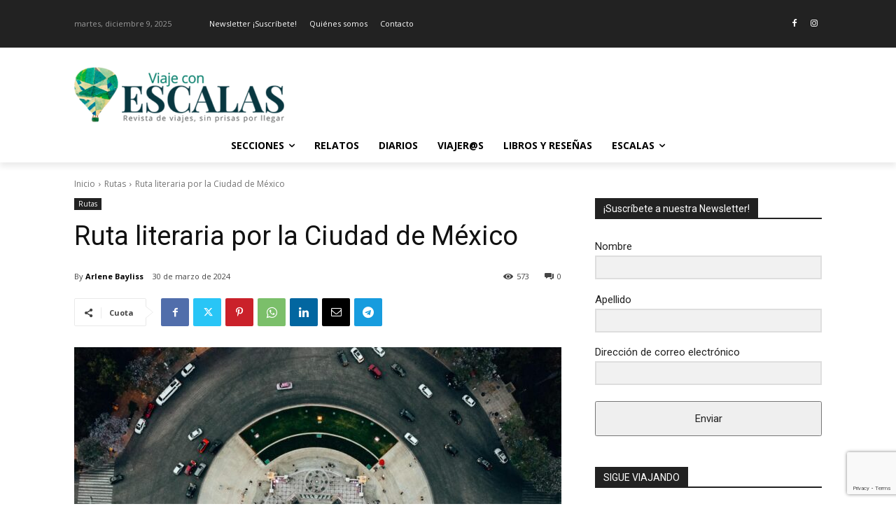

--- FILE ---
content_type: text/html; charset=UTF-8
request_url: https://viajeconescalas.com/wp-admin/admin-ajax.php?td_theme_name=Newspaper&v=12.7.3
body_size: -367
content:
{"24695":573}

--- FILE ---
content_type: text/html; charset=utf-8
request_url: https://www.google.com/recaptcha/api2/anchor?ar=1&k=6LegXOEZAAAAACA6Zp8EBSWEqB3VNau5SJMk_wjP&co=aHR0cHM6Ly92aWFqZWNvbmVzY2FsYXMuY29tOjQ0Mw..&hl=en&v=jdMmXeCQEkPbnFDy9T04NbgJ&size=invisible&anchor-ms=20000&execute-ms=15000&cb=2jlyqg49so5x
body_size: 46762
content:
<!DOCTYPE HTML><html dir="ltr" lang="en"><head><meta http-equiv="Content-Type" content="text/html; charset=UTF-8">
<meta http-equiv="X-UA-Compatible" content="IE=edge">
<title>reCAPTCHA</title>
<style type="text/css">
/* cyrillic-ext */
@font-face {
  font-family: 'Roboto';
  font-style: normal;
  font-weight: 400;
  font-stretch: 100%;
  src: url(//fonts.gstatic.com/s/roboto/v48/KFO7CnqEu92Fr1ME7kSn66aGLdTylUAMa3GUBHMdazTgWw.woff2) format('woff2');
  unicode-range: U+0460-052F, U+1C80-1C8A, U+20B4, U+2DE0-2DFF, U+A640-A69F, U+FE2E-FE2F;
}
/* cyrillic */
@font-face {
  font-family: 'Roboto';
  font-style: normal;
  font-weight: 400;
  font-stretch: 100%;
  src: url(//fonts.gstatic.com/s/roboto/v48/KFO7CnqEu92Fr1ME7kSn66aGLdTylUAMa3iUBHMdazTgWw.woff2) format('woff2');
  unicode-range: U+0301, U+0400-045F, U+0490-0491, U+04B0-04B1, U+2116;
}
/* greek-ext */
@font-face {
  font-family: 'Roboto';
  font-style: normal;
  font-weight: 400;
  font-stretch: 100%;
  src: url(//fonts.gstatic.com/s/roboto/v48/KFO7CnqEu92Fr1ME7kSn66aGLdTylUAMa3CUBHMdazTgWw.woff2) format('woff2');
  unicode-range: U+1F00-1FFF;
}
/* greek */
@font-face {
  font-family: 'Roboto';
  font-style: normal;
  font-weight: 400;
  font-stretch: 100%;
  src: url(//fonts.gstatic.com/s/roboto/v48/KFO7CnqEu92Fr1ME7kSn66aGLdTylUAMa3-UBHMdazTgWw.woff2) format('woff2');
  unicode-range: U+0370-0377, U+037A-037F, U+0384-038A, U+038C, U+038E-03A1, U+03A3-03FF;
}
/* math */
@font-face {
  font-family: 'Roboto';
  font-style: normal;
  font-weight: 400;
  font-stretch: 100%;
  src: url(//fonts.gstatic.com/s/roboto/v48/KFO7CnqEu92Fr1ME7kSn66aGLdTylUAMawCUBHMdazTgWw.woff2) format('woff2');
  unicode-range: U+0302-0303, U+0305, U+0307-0308, U+0310, U+0312, U+0315, U+031A, U+0326-0327, U+032C, U+032F-0330, U+0332-0333, U+0338, U+033A, U+0346, U+034D, U+0391-03A1, U+03A3-03A9, U+03B1-03C9, U+03D1, U+03D5-03D6, U+03F0-03F1, U+03F4-03F5, U+2016-2017, U+2034-2038, U+203C, U+2040, U+2043, U+2047, U+2050, U+2057, U+205F, U+2070-2071, U+2074-208E, U+2090-209C, U+20D0-20DC, U+20E1, U+20E5-20EF, U+2100-2112, U+2114-2115, U+2117-2121, U+2123-214F, U+2190, U+2192, U+2194-21AE, U+21B0-21E5, U+21F1-21F2, U+21F4-2211, U+2213-2214, U+2216-22FF, U+2308-230B, U+2310, U+2319, U+231C-2321, U+2336-237A, U+237C, U+2395, U+239B-23B7, U+23D0, U+23DC-23E1, U+2474-2475, U+25AF, U+25B3, U+25B7, U+25BD, U+25C1, U+25CA, U+25CC, U+25FB, U+266D-266F, U+27C0-27FF, U+2900-2AFF, U+2B0E-2B11, U+2B30-2B4C, U+2BFE, U+3030, U+FF5B, U+FF5D, U+1D400-1D7FF, U+1EE00-1EEFF;
}
/* symbols */
@font-face {
  font-family: 'Roboto';
  font-style: normal;
  font-weight: 400;
  font-stretch: 100%;
  src: url(//fonts.gstatic.com/s/roboto/v48/KFO7CnqEu92Fr1ME7kSn66aGLdTylUAMaxKUBHMdazTgWw.woff2) format('woff2');
  unicode-range: U+0001-000C, U+000E-001F, U+007F-009F, U+20DD-20E0, U+20E2-20E4, U+2150-218F, U+2190, U+2192, U+2194-2199, U+21AF, U+21E6-21F0, U+21F3, U+2218-2219, U+2299, U+22C4-22C6, U+2300-243F, U+2440-244A, U+2460-24FF, U+25A0-27BF, U+2800-28FF, U+2921-2922, U+2981, U+29BF, U+29EB, U+2B00-2BFF, U+4DC0-4DFF, U+FFF9-FFFB, U+10140-1018E, U+10190-1019C, U+101A0, U+101D0-101FD, U+102E0-102FB, U+10E60-10E7E, U+1D2C0-1D2D3, U+1D2E0-1D37F, U+1F000-1F0FF, U+1F100-1F1AD, U+1F1E6-1F1FF, U+1F30D-1F30F, U+1F315, U+1F31C, U+1F31E, U+1F320-1F32C, U+1F336, U+1F378, U+1F37D, U+1F382, U+1F393-1F39F, U+1F3A7-1F3A8, U+1F3AC-1F3AF, U+1F3C2, U+1F3C4-1F3C6, U+1F3CA-1F3CE, U+1F3D4-1F3E0, U+1F3ED, U+1F3F1-1F3F3, U+1F3F5-1F3F7, U+1F408, U+1F415, U+1F41F, U+1F426, U+1F43F, U+1F441-1F442, U+1F444, U+1F446-1F449, U+1F44C-1F44E, U+1F453, U+1F46A, U+1F47D, U+1F4A3, U+1F4B0, U+1F4B3, U+1F4B9, U+1F4BB, U+1F4BF, U+1F4C8-1F4CB, U+1F4D6, U+1F4DA, U+1F4DF, U+1F4E3-1F4E6, U+1F4EA-1F4ED, U+1F4F7, U+1F4F9-1F4FB, U+1F4FD-1F4FE, U+1F503, U+1F507-1F50B, U+1F50D, U+1F512-1F513, U+1F53E-1F54A, U+1F54F-1F5FA, U+1F610, U+1F650-1F67F, U+1F687, U+1F68D, U+1F691, U+1F694, U+1F698, U+1F6AD, U+1F6B2, U+1F6B9-1F6BA, U+1F6BC, U+1F6C6-1F6CF, U+1F6D3-1F6D7, U+1F6E0-1F6EA, U+1F6F0-1F6F3, U+1F6F7-1F6FC, U+1F700-1F7FF, U+1F800-1F80B, U+1F810-1F847, U+1F850-1F859, U+1F860-1F887, U+1F890-1F8AD, U+1F8B0-1F8BB, U+1F8C0-1F8C1, U+1F900-1F90B, U+1F93B, U+1F946, U+1F984, U+1F996, U+1F9E9, U+1FA00-1FA6F, U+1FA70-1FA7C, U+1FA80-1FA89, U+1FA8F-1FAC6, U+1FACE-1FADC, U+1FADF-1FAE9, U+1FAF0-1FAF8, U+1FB00-1FBFF;
}
/* vietnamese */
@font-face {
  font-family: 'Roboto';
  font-style: normal;
  font-weight: 400;
  font-stretch: 100%;
  src: url(//fonts.gstatic.com/s/roboto/v48/KFO7CnqEu92Fr1ME7kSn66aGLdTylUAMa3OUBHMdazTgWw.woff2) format('woff2');
  unicode-range: U+0102-0103, U+0110-0111, U+0128-0129, U+0168-0169, U+01A0-01A1, U+01AF-01B0, U+0300-0301, U+0303-0304, U+0308-0309, U+0323, U+0329, U+1EA0-1EF9, U+20AB;
}
/* latin-ext */
@font-face {
  font-family: 'Roboto';
  font-style: normal;
  font-weight: 400;
  font-stretch: 100%;
  src: url(//fonts.gstatic.com/s/roboto/v48/KFO7CnqEu92Fr1ME7kSn66aGLdTylUAMa3KUBHMdazTgWw.woff2) format('woff2');
  unicode-range: U+0100-02BA, U+02BD-02C5, U+02C7-02CC, U+02CE-02D7, U+02DD-02FF, U+0304, U+0308, U+0329, U+1D00-1DBF, U+1E00-1E9F, U+1EF2-1EFF, U+2020, U+20A0-20AB, U+20AD-20C0, U+2113, U+2C60-2C7F, U+A720-A7FF;
}
/* latin */
@font-face {
  font-family: 'Roboto';
  font-style: normal;
  font-weight: 400;
  font-stretch: 100%;
  src: url(//fonts.gstatic.com/s/roboto/v48/KFO7CnqEu92Fr1ME7kSn66aGLdTylUAMa3yUBHMdazQ.woff2) format('woff2');
  unicode-range: U+0000-00FF, U+0131, U+0152-0153, U+02BB-02BC, U+02C6, U+02DA, U+02DC, U+0304, U+0308, U+0329, U+2000-206F, U+20AC, U+2122, U+2191, U+2193, U+2212, U+2215, U+FEFF, U+FFFD;
}
/* cyrillic-ext */
@font-face {
  font-family: 'Roboto';
  font-style: normal;
  font-weight: 500;
  font-stretch: 100%;
  src: url(//fonts.gstatic.com/s/roboto/v48/KFO7CnqEu92Fr1ME7kSn66aGLdTylUAMa3GUBHMdazTgWw.woff2) format('woff2');
  unicode-range: U+0460-052F, U+1C80-1C8A, U+20B4, U+2DE0-2DFF, U+A640-A69F, U+FE2E-FE2F;
}
/* cyrillic */
@font-face {
  font-family: 'Roboto';
  font-style: normal;
  font-weight: 500;
  font-stretch: 100%;
  src: url(//fonts.gstatic.com/s/roboto/v48/KFO7CnqEu92Fr1ME7kSn66aGLdTylUAMa3iUBHMdazTgWw.woff2) format('woff2');
  unicode-range: U+0301, U+0400-045F, U+0490-0491, U+04B0-04B1, U+2116;
}
/* greek-ext */
@font-face {
  font-family: 'Roboto';
  font-style: normal;
  font-weight: 500;
  font-stretch: 100%;
  src: url(//fonts.gstatic.com/s/roboto/v48/KFO7CnqEu92Fr1ME7kSn66aGLdTylUAMa3CUBHMdazTgWw.woff2) format('woff2');
  unicode-range: U+1F00-1FFF;
}
/* greek */
@font-face {
  font-family: 'Roboto';
  font-style: normal;
  font-weight: 500;
  font-stretch: 100%;
  src: url(//fonts.gstatic.com/s/roboto/v48/KFO7CnqEu92Fr1ME7kSn66aGLdTylUAMa3-UBHMdazTgWw.woff2) format('woff2');
  unicode-range: U+0370-0377, U+037A-037F, U+0384-038A, U+038C, U+038E-03A1, U+03A3-03FF;
}
/* math */
@font-face {
  font-family: 'Roboto';
  font-style: normal;
  font-weight: 500;
  font-stretch: 100%;
  src: url(//fonts.gstatic.com/s/roboto/v48/KFO7CnqEu92Fr1ME7kSn66aGLdTylUAMawCUBHMdazTgWw.woff2) format('woff2');
  unicode-range: U+0302-0303, U+0305, U+0307-0308, U+0310, U+0312, U+0315, U+031A, U+0326-0327, U+032C, U+032F-0330, U+0332-0333, U+0338, U+033A, U+0346, U+034D, U+0391-03A1, U+03A3-03A9, U+03B1-03C9, U+03D1, U+03D5-03D6, U+03F0-03F1, U+03F4-03F5, U+2016-2017, U+2034-2038, U+203C, U+2040, U+2043, U+2047, U+2050, U+2057, U+205F, U+2070-2071, U+2074-208E, U+2090-209C, U+20D0-20DC, U+20E1, U+20E5-20EF, U+2100-2112, U+2114-2115, U+2117-2121, U+2123-214F, U+2190, U+2192, U+2194-21AE, U+21B0-21E5, U+21F1-21F2, U+21F4-2211, U+2213-2214, U+2216-22FF, U+2308-230B, U+2310, U+2319, U+231C-2321, U+2336-237A, U+237C, U+2395, U+239B-23B7, U+23D0, U+23DC-23E1, U+2474-2475, U+25AF, U+25B3, U+25B7, U+25BD, U+25C1, U+25CA, U+25CC, U+25FB, U+266D-266F, U+27C0-27FF, U+2900-2AFF, U+2B0E-2B11, U+2B30-2B4C, U+2BFE, U+3030, U+FF5B, U+FF5D, U+1D400-1D7FF, U+1EE00-1EEFF;
}
/* symbols */
@font-face {
  font-family: 'Roboto';
  font-style: normal;
  font-weight: 500;
  font-stretch: 100%;
  src: url(//fonts.gstatic.com/s/roboto/v48/KFO7CnqEu92Fr1ME7kSn66aGLdTylUAMaxKUBHMdazTgWw.woff2) format('woff2');
  unicode-range: U+0001-000C, U+000E-001F, U+007F-009F, U+20DD-20E0, U+20E2-20E4, U+2150-218F, U+2190, U+2192, U+2194-2199, U+21AF, U+21E6-21F0, U+21F3, U+2218-2219, U+2299, U+22C4-22C6, U+2300-243F, U+2440-244A, U+2460-24FF, U+25A0-27BF, U+2800-28FF, U+2921-2922, U+2981, U+29BF, U+29EB, U+2B00-2BFF, U+4DC0-4DFF, U+FFF9-FFFB, U+10140-1018E, U+10190-1019C, U+101A0, U+101D0-101FD, U+102E0-102FB, U+10E60-10E7E, U+1D2C0-1D2D3, U+1D2E0-1D37F, U+1F000-1F0FF, U+1F100-1F1AD, U+1F1E6-1F1FF, U+1F30D-1F30F, U+1F315, U+1F31C, U+1F31E, U+1F320-1F32C, U+1F336, U+1F378, U+1F37D, U+1F382, U+1F393-1F39F, U+1F3A7-1F3A8, U+1F3AC-1F3AF, U+1F3C2, U+1F3C4-1F3C6, U+1F3CA-1F3CE, U+1F3D4-1F3E0, U+1F3ED, U+1F3F1-1F3F3, U+1F3F5-1F3F7, U+1F408, U+1F415, U+1F41F, U+1F426, U+1F43F, U+1F441-1F442, U+1F444, U+1F446-1F449, U+1F44C-1F44E, U+1F453, U+1F46A, U+1F47D, U+1F4A3, U+1F4B0, U+1F4B3, U+1F4B9, U+1F4BB, U+1F4BF, U+1F4C8-1F4CB, U+1F4D6, U+1F4DA, U+1F4DF, U+1F4E3-1F4E6, U+1F4EA-1F4ED, U+1F4F7, U+1F4F9-1F4FB, U+1F4FD-1F4FE, U+1F503, U+1F507-1F50B, U+1F50D, U+1F512-1F513, U+1F53E-1F54A, U+1F54F-1F5FA, U+1F610, U+1F650-1F67F, U+1F687, U+1F68D, U+1F691, U+1F694, U+1F698, U+1F6AD, U+1F6B2, U+1F6B9-1F6BA, U+1F6BC, U+1F6C6-1F6CF, U+1F6D3-1F6D7, U+1F6E0-1F6EA, U+1F6F0-1F6F3, U+1F6F7-1F6FC, U+1F700-1F7FF, U+1F800-1F80B, U+1F810-1F847, U+1F850-1F859, U+1F860-1F887, U+1F890-1F8AD, U+1F8B0-1F8BB, U+1F8C0-1F8C1, U+1F900-1F90B, U+1F93B, U+1F946, U+1F984, U+1F996, U+1F9E9, U+1FA00-1FA6F, U+1FA70-1FA7C, U+1FA80-1FA89, U+1FA8F-1FAC6, U+1FACE-1FADC, U+1FADF-1FAE9, U+1FAF0-1FAF8, U+1FB00-1FBFF;
}
/* vietnamese */
@font-face {
  font-family: 'Roboto';
  font-style: normal;
  font-weight: 500;
  font-stretch: 100%;
  src: url(//fonts.gstatic.com/s/roboto/v48/KFO7CnqEu92Fr1ME7kSn66aGLdTylUAMa3OUBHMdazTgWw.woff2) format('woff2');
  unicode-range: U+0102-0103, U+0110-0111, U+0128-0129, U+0168-0169, U+01A0-01A1, U+01AF-01B0, U+0300-0301, U+0303-0304, U+0308-0309, U+0323, U+0329, U+1EA0-1EF9, U+20AB;
}
/* latin-ext */
@font-face {
  font-family: 'Roboto';
  font-style: normal;
  font-weight: 500;
  font-stretch: 100%;
  src: url(//fonts.gstatic.com/s/roboto/v48/KFO7CnqEu92Fr1ME7kSn66aGLdTylUAMa3KUBHMdazTgWw.woff2) format('woff2');
  unicode-range: U+0100-02BA, U+02BD-02C5, U+02C7-02CC, U+02CE-02D7, U+02DD-02FF, U+0304, U+0308, U+0329, U+1D00-1DBF, U+1E00-1E9F, U+1EF2-1EFF, U+2020, U+20A0-20AB, U+20AD-20C0, U+2113, U+2C60-2C7F, U+A720-A7FF;
}
/* latin */
@font-face {
  font-family: 'Roboto';
  font-style: normal;
  font-weight: 500;
  font-stretch: 100%;
  src: url(//fonts.gstatic.com/s/roboto/v48/KFO7CnqEu92Fr1ME7kSn66aGLdTylUAMa3yUBHMdazQ.woff2) format('woff2');
  unicode-range: U+0000-00FF, U+0131, U+0152-0153, U+02BB-02BC, U+02C6, U+02DA, U+02DC, U+0304, U+0308, U+0329, U+2000-206F, U+20AC, U+2122, U+2191, U+2193, U+2212, U+2215, U+FEFF, U+FFFD;
}
/* cyrillic-ext */
@font-face {
  font-family: 'Roboto';
  font-style: normal;
  font-weight: 900;
  font-stretch: 100%;
  src: url(//fonts.gstatic.com/s/roboto/v48/KFO7CnqEu92Fr1ME7kSn66aGLdTylUAMa3GUBHMdazTgWw.woff2) format('woff2');
  unicode-range: U+0460-052F, U+1C80-1C8A, U+20B4, U+2DE0-2DFF, U+A640-A69F, U+FE2E-FE2F;
}
/* cyrillic */
@font-face {
  font-family: 'Roboto';
  font-style: normal;
  font-weight: 900;
  font-stretch: 100%;
  src: url(//fonts.gstatic.com/s/roboto/v48/KFO7CnqEu92Fr1ME7kSn66aGLdTylUAMa3iUBHMdazTgWw.woff2) format('woff2');
  unicode-range: U+0301, U+0400-045F, U+0490-0491, U+04B0-04B1, U+2116;
}
/* greek-ext */
@font-face {
  font-family: 'Roboto';
  font-style: normal;
  font-weight: 900;
  font-stretch: 100%;
  src: url(//fonts.gstatic.com/s/roboto/v48/KFO7CnqEu92Fr1ME7kSn66aGLdTylUAMa3CUBHMdazTgWw.woff2) format('woff2');
  unicode-range: U+1F00-1FFF;
}
/* greek */
@font-face {
  font-family: 'Roboto';
  font-style: normal;
  font-weight: 900;
  font-stretch: 100%;
  src: url(//fonts.gstatic.com/s/roboto/v48/KFO7CnqEu92Fr1ME7kSn66aGLdTylUAMa3-UBHMdazTgWw.woff2) format('woff2');
  unicode-range: U+0370-0377, U+037A-037F, U+0384-038A, U+038C, U+038E-03A1, U+03A3-03FF;
}
/* math */
@font-face {
  font-family: 'Roboto';
  font-style: normal;
  font-weight: 900;
  font-stretch: 100%;
  src: url(//fonts.gstatic.com/s/roboto/v48/KFO7CnqEu92Fr1ME7kSn66aGLdTylUAMawCUBHMdazTgWw.woff2) format('woff2');
  unicode-range: U+0302-0303, U+0305, U+0307-0308, U+0310, U+0312, U+0315, U+031A, U+0326-0327, U+032C, U+032F-0330, U+0332-0333, U+0338, U+033A, U+0346, U+034D, U+0391-03A1, U+03A3-03A9, U+03B1-03C9, U+03D1, U+03D5-03D6, U+03F0-03F1, U+03F4-03F5, U+2016-2017, U+2034-2038, U+203C, U+2040, U+2043, U+2047, U+2050, U+2057, U+205F, U+2070-2071, U+2074-208E, U+2090-209C, U+20D0-20DC, U+20E1, U+20E5-20EF, U+2100-2112, U+2114-2115, U+2117-2121, U+2123-214F, U+2190, U+2192, U+2194-21AE, U+21B0-21E5, U+21F1-21F2, U+21F4-2211, U+2213-2214, U+2216-22FF, U+2308-230B, U+2310, U+2319, U+231C-2321, U+2336-237A, U+237C, U+2395, U+239B-23B7, U+23D0, U+23DC-23E1, U+2474-2475, U+25AF, U+25B3, U+25B7, U+25BD, U+25C1, U+25CA, U+25CC, U+25FB, U+266D-266F, U+27C0-27FF, U+2900-2AFF, U+2B0E-2B11, U+2B30-2B4C, U+2BFE, U+3030, U+FF5B, U+FF5D, U+1D400-1D7FF, U+1EE00-1EEFF;
}
/* symbols */
@font-face {
  font-family: 'Roboto';
  font-style: normal;
  font-weight: 900;
  font-stretch: 100%;
  src: url(//fonts.gstatic.com/s/roboto/v48/KFO7CnqEu92Fr1ME7kSn66aGLdTylUAMaxKUBHMdazTgWw.woff2) format('woff2');
  unicode-range: U+0001-000C, U+000E-001F, U+007F-009F, U+20DD-20E0, U+20E2-20E4, U+2150-218F, U+2190, U+2192, U+2194-2199, U+21AF, U+21E6-21F0, U+21F3, U+2218-2219, U+2299, U+22C4-22C6, U+2300-243F, U+2440-244A, U+2460-24FF, U+25A0-27BF, U+2800-28FF, U+2921-2922, U+2981, U+29BF, U+29EB, U+2B00-2BFF, U+4DC0-4DFF, U+FFF9-FFFB, U+10140-1018E, U+10190-1019C, U+101A0, U+101D0-101FD, U+102E0-102FB, U+10E60-10E7E, U+1D2C0-1D2D3, U+1D2E0-1D37F, U+1F000-1F0FF, U+1F100-1F1AD, U+1F1E6-1F1FF, U+1F30D-1F30F, U+1F315, U+1F31C, U+1F31E, U+1F320-1F32C, U+1F336, U+1F378, U+1F37D, U+1F382, U+1F393-1F39F, U+1F3A7-1F3A8, U+1F3AC-1F3AF, U+1F3C2, U+1F3C4-1F3C6, U+1F3CA-1F3CE, U+1F3D4-1F3E0, U+1F3ED, U+1F3F1-1F3F3, U+1F3F5-1F3F7, U+1F408, U+1F415, U+1F41F, U+1F426, U+1F43F, U+1F441-1F442, U+1F444, U+1F446-1F449, U+1F44C-1F44E, U+1F453, U+1F46A, U+1F47D, U+1F4A3, U+1F4B0, U+1F4B3, U+1F4B9, U+1F4BB, U+1F4BF, U+1F4C8-1F4CB, U+1F4D6, U+1F4DA, U+1F4DF, U+1F4E3-1F4E6, U+1F4EA-1F4ED, U+1F4F7, U+1F4F9-1F4FB, U+1F4FD-1F4FE, U+1F503, U+1F507-1F50B, U+1F50D, U+1F512-1F513, U+1F53E-1F54A, U+1F54F-1F5FA, U+1F610, U+1F650-1F67F, U+1F687, U+1F68D, U+1F691, U+1F694, U+1F698, U+1F6AD, U+1F6B2, U+1F6B9-1F6BA, U+1F6BC, U+1F6C6-1F6CF, U+1F6D3-1F6D7, U+1F6E0-1F6EA, U+1F6F0-1F6F3, U+1F6F7-1F6FC, U+1F700-1F7FF, U+1F800-1F80B, U+1F810-1F847, U+1F850-1F859, U+1F860-1F887, U+1F890-1F8AD, U+1F8B0-1F8BB, U+1F8C0-1F8C1, U+1F900-1F90B, U+1F93B, U+1F946, U+1F984, U+1F996, U+1F9E9, U+1FA00-1FA6F, U+1FA70-1FA7C, U+1FA80-1FA89, U+1FA8F-1FAC6, U+1FACE-1FADC, U+1FADF-1FAE9, U+1FAF0-1FAF8, U+1FB00-1FBFF;
}
/* vietnamese */
@font-face {
  font-family: 'Roboto';
  font-style: normal;
  font-weight: 900;
  font-stretch: 100%;
  src: url(//fonts.gstatic.com/s/roboto/v48/KFO7CnqEu92Fr1ME7kSn66aGLdTylUAMa3OUBHMdazTgWw.woff2) format('woff2');
  unicode-range: U+0102-0103, U+0110-0111, U+0128-0129, U+0168-0169, U+01A0-01A1, U+01AF-01B0, U+0300-0301, U+0303-0304, U+0308-0309, U+0323, U+0329, U+1EA0-1EF9, U+20AB;
}
/* latin-ext */
@font-face {
  font-family: 'Roboto';
  font-style: normal;
  font-weight: 900;
  font-stretch: 100%;
  src: url(//fonts.gstatic.com/s/roboto/v48/KFO7CnqEu92Fr1ME7kSn66aGLdTylUAMa3KUBHMdazTgWw.woff2) format('woff2');
  unicode-range: U+0100-02BA, U+02BD-02C5, U+02C7-02CC, U+02CE-02D7, U+02DD-02FF, U+0304, U+0308, U+0329, U+1D00-1DBF, U+1E00-1E9F, U+1EF2-1EFF, U+2020, U+20A0-20AB, U+20AD-20C0, U+2113, U+2C60-2C7F, U+A720-A7FF;
}
/* latin */
@font-face {
  font-family: 'Roboto';
  font-style: normal;
  font-weight: 900;
  font-stretch: 100%;
  src: url(//fonts.gstatic.com/s/roboto/v48/KFO7CnqEu92Fr1ME7kSn66aGLdTylUAMa3yUBHMdazQ.woff2) format('woff2');
  unicode-range: U+0000-00FF, U+0131, U+0152-0153, U+02BB-02BC, U+02C6, U+02DA, U+02DC, U+0304, U+0308, U+0329, U+2000-206F, U+20AC, U+2122, U+2191, U+2193, U+2212, U+2215, U+FEFF, U+FFFD;
}

</style>
<link rel="stylesheet" type="text/css" href="https://www.gstatic.com/recaptcha/releases/jdMmXeCQEkPbnFDy9T04NbgJ/styles__ltr.css">
<script nonce="X_0JfA2kfKsF-WhVVeFxzA" type="text/javascript">window['__recaptcha_api'] = 'https://www.google.com/recaptcha/api2/';</script>
<script type="text/javascript" src="https://www.gstatic.com/recaptcha/releases/jdMmXeCQEkPbnFDy9T04NbgJ/recaptcha__en.js" nonce="X_0JfA2kfKsF-WhVVeFxzA">
      
    </script></head>
<body><div id="rc-anchor-alert" class="rc-anchor-alert"></div>
<input type="hidden" id="recaptcha-token" value="[base64]">
<script type="text/javascript" nonce="X_0JfA2kfKsF-WhVVeFxzA">
      recaptcha.anchor.Main.init("[\x22ainput\x22,[\x22bgdata\x22,\x22\x22,\[base64]/[base64]/e2RvbmU6ZmFsc2UsdmFsdWU6ZVtIKytdfTp7ZG9uZTp0cnVlfX19LGkxPWZ1bmN0aW9uKGUsSCl7SC5ILmxlbmd0aD4xMDQ/[base64]/[base64]/[base64]/[base64]/[base64]/[base64]/[base64]/[base64]/[base64]/RXAoZS5QLGUpOlFVKHRydWUsOCxlKX0sRT1mdW5jdGlvbihlLEgsRixoLEssUCl7aWYoSC5oLmxlbmd0aCl7SC5CSD0oSC5vJiYiOlRRUjpUUVI6IigpLEYpLEgubz10cnVlO3RyeXtLPUguSigpLEguWj1LLEguTz0wLEgudT0wLEgudj1LLFA9T3AoRixIKSxlPWU/[base64]/[base64]/[base64]/[base64]\x22,\[base64]\x22,\x22QTLCnwTCicK1WVIbw5BJwqpvGcOWJGtsw4HDm8KXw6Asw5vDqW/DvsOjGS4lWzkDw4ozYcKTw7rDmgg5w6DCqxEaZjPDoMOVw7TCrMOPwrwOwqHDsRNPwojCncOCCMKvwqYTwoDDjhHDjcOWNgN/[base64]/DkCA8U8KrGWbClFRsDwUlwrJ6T1UITcKcP2dZQWleYG1rcho/[base64]/[base64]/DsVcaDSDCh1RfDcOBwpMNCjAtUj7DscKxAkZYwrDDtQbDqcK2w6wdMnnDkcOYNnPDpTYUbsKEQlQ0w5/DmGXDjsKsw4Jqw4oNLcOfc2DCucKDwoVzUVbDhsORQyHDscK/[base64]/DtcKhw40NwrnDvcKHw5DCrDBkHwsuw61Uw68EBSfCmxs0wrrDvsOMKgIINcKvwpDCmCofwpJEccOTw48qSHzCmGTDhsOOGsKHWG9MC8K/wpYdwrLDii1CMlIjUQhRwqLDuG0Uw5svwolkPULDk8OwwrnCqCA0dcK3N8KLwrorGV1ewqwxNcORf8Ojb2YSJhnCrcO0wpfCn8KMIMOiw5XCp3UlwoXDlcOJY8Kkwr43woHDnhsfwr7CiMOzSsKmA8KVwq/[base64]/YsK1w6vDnjB4woQRwoTDmx3Dq3PCp1jDjcKdwoBQIsKAEMKhw5NJwp/[base64]/CscOxAcO2w7fCrsOSw4/Dp8OOE8OtASbDhsKjM8Ohfg7Du8K/wpV/[base64]/DvMOvw5vDlWknwqBefwNow5/[base64]/CsX/DqMKLHMObSVjDqMO7MBkGGk8AfV5HwqvCgAfCnT17w5jCtSDCp219JcKywrjDmxfCg1lQw7PDpcOvYRfDosKkIMObI19nazHDjlNewoUYw6XChkfCq3UxwqPCo8OxU8OEAMO0w7HDusKGwrpSDMOMccO1DHTDsA3CnUhpV3rCqcONwrsKSVl9w6HDplE3bh/ClFk5GMKuRHlfw4XCrhHCiwZ7w5wsw65JO2nCi8KEIGtWVAVAwqHDgjtpw4zCisKeAg/CmcKgw4nDsmbDjFrCscKEwozClcKWw6dMbMO6wrbDlUXCvnzCp3zCrHxuwpZsw7TDijzDpycSDsKrSsK0w7low71UPQbDsjhKwpxOL8K5PElkw7Ymw7oRwoM8w7DDoMOtwpzDocKzwqo7w5gpw4vDiMO1BD/[base64]/DjcKxw4LCn2daFUHCinUgDcK+w7rDssK2wqDCg1rDoQZbC1EyCy5+B1LCnUbCl8ODw4XCk8KtCcOIwq3DmsOUfm/DtkLDi2zDscOrIcOnwqDDpMKmw7LDjMKYATdrwpdYw5/[base64]/CscKow6o+w6xKwoxOw4HCu8OlRxgSw7MwwqQkwrXClhzDuMK2SsKrKAfClixhaMOzZVBbdsKUwoTDvA/CtQoMw5VswoTDjMOqwr0VW8KUw7suwqpVcxoMw6x2I2MAw6nDqwrChsO4P8OxJsOVGUAYWTZLwoHDjsOtwrtHbMO0wrBhw4IUw7vCqcOgLy9JBF7Ck8Obw7PCpG7DiMOKYsKdDMOOXy/Co8KfMMKERsKBSFnClzYGKm7DqsOyaMKGw6HDu8OgN8KSw4oLwrAtwrrDlSdJYQ/Dr1nCtDtrP8O6b8KoZ8ORMsKrJcKuwqkxw4nDmzHDjMOpQcONwrfCinDCjMK+w7MPclMFw4YrwobCrwLCrEzDtTUvbcOvGcOJwohwAcKmw6JBVE7Dt0Nxwq/DogvDgWtmaAbDhsKdOsKlP8Obw7k0w4QndsOsantgwpHDs8Odw5vCpsKIL1YVXcOUbsK2wrvDl8KVIMOwJMKowrJuAMOCVMOIZsOvNsOjesOCwqPDrStwwpclU8K/cHVdBMKEwp/[base64]/DhcKkwqd8w5HClkzDtRTCusKOw7fCscOowojCpsOUwo/Cl8KUaUsnJ8KlwoxtwoYidknCjUXCvMKbw4vDt8OKPMKvwrDCg8OZNUcSTEsOWsK6QMOEw4PCnkfCpE8lwqvCp8Khw7jDviTDin/DgSvCrWHCkVcLw7w2wpgNw5RLwrHDmC1Pw75ew43Cg8OALMKPw7I8cMKuwrPDtUzCrVt3f3xTEcOGRVHCocKpw4w/[base64]/[base64]/[base64]/wpfDlQ/DpWMtw6toX8KgLg/Ch8KCw63DjsKEFMKNBgVewpwjwqA4w6Q0wpk/b8OdOQ8BaABRQsKNJgPClcONw6JlwoXCqSw/w6d1wrwjwpsNUEJQZ0pzD8KzWTfCoSrDvcKbRSlCwovCj8OTw7c3wo7CikELRyMnw4HCssOHSMOQEcOXwrUjUhLCgQPCnkFPwp5MaMKWw57DuMKwEcKZeSfDgsOQRMKWLMKfCF7CkcOuw6jCuiTDrAt/wqspQcKpwpw8w6vClcOBOzXCrcOPwpkHZzR2w69rXjJOw4VWeMOZwpTDuMOtZUs+IgPDhMKzwp3DimnClsOxWsKzI37Ds8KiV0nCmxJAES1tY8KvwpXDn8OrwpbDgzU4P8KveEjDiGxTwrs2woDDj8KJAggvMcKNc8KpKhfDvW7CvMOYKyV6OlBowpPDjFvCk37CvE/[base64]/wobDkCvDu8KTw65owoTDjMORwrzCrD0iNsK6wofCk8KkeMKcLAfCjB7DhEbDusOoVsKvw7wRwpvDiBkywpVhwqDDrUhKw4fCqWvDlMOPw6PDjMK0NMK9dGh3w5/DhzslNsKwwp0Ow7RwwoZIPTlwVMKTw55pIGlMwo5Rw6jDqlQ1WsOKXAwsGHfCnFHDiCRDwp0kw5PCq8KwJcOWB1VwZcK7Y8OIw6Few69pIEDDrw10F8KnYljDnD7DucOhwpkfbMKJEsOMwrtpw49Jw7TDoWpfw55jw7J/XcOKdGh0w53DjMOPBhjDo8OFw7hOwodrwoQhUVzDqnLDv1bDhgU/JTN6UsKeNcKTw60UNhvDksKBw6nCncKFDH7DnzbCocOCOcO9Ei7Cj8KFw4Mowr5nwqDDsHVUwq/CkyXDoMOxw7dKRyprw4pzwqTDjcO5IR3DqznDqcK6UcO/CjV1wqjDumDCniwZU8Kgw6BNdMODeVA5wqIcYsO/c8KRZsOVLU00wp4OwpLDqcK8wpTDvcOuw6pswoDDrsK6b8O6S8OvE1vCkmfDpmPCtWoBwo/Dj8KUw60lwrLCqcKmKsOPw6xSw4vCicKuw53DqMKbwpbDhnDCl27DtXhcNsKyVcOFaClUwoxewqBBwrrDj8O2L07Dlm9EOsKOHAHDpzgkB8OIwqHCpsOFwoPDlsO7PkDDncKGw4Ecw4XDqF/Dsjokwr3DkGohwqfCn8O+ScK1wo/DucKwJBgYwq3CqmA+GsOewr5IYMO9w4xafXRyOMOlSMKqbETDnB9RwqVLw57DkcK7woctZcOww4/CpsO8wpzDtC3Co1tVwr3CrMK2wqXCmsOGVMKxwq8fIkwSLMOywrnDoRILZUvCr8OYQitiwozDlU1iwpRuYcKHHcKxbsOnSTMpPsOmw6jCo0Qyw7wVK8O/wr0IUWjCu8OQwr3CgsObSsOuckLDoStYwrwjw7xKORbCisKbAMOfw5AVbMOuM0rCq8O9woXClQY9w7pWWMKOwpdxbcK+WkdZw6R4wrDCjMOaw4F/woEvw4A8em3Ct8KHwpfCncOEw5ohJMOQw4XDnGgsw4/Du8Orw7LDtn08MMKhwo8mJTlxK8OSw5LDk8KNwrllRjMpw4waw4/[base64]/[base64]/[base64]/[base64]/Dn8KqwpbCrcOwGylHw4MOW8KaKsKRR8KnXMOnaAfCgTYzwojDuMO7wpnCn05aacK4dkcqBsOyw6B+woV7NV/[base64]/wpLCvFvClcO2w4XCqMKXw4dXP8K7V8KVwrHDixrChcKVwqA/MFQ3c03CrMKSTEEiLcKFW2/[base64]/ClAoHa8OXQ8OvAsOqdsKhMBrDoMOSeQVDOAMXwohIAQZKJsKUwpRseRBIw4YWw77DuAHDpE5YwqlPXRfCr8KYwoE/ScO1wr5/w7TDow7DoS5uflHCiMKvSMOMG1vDnmXDhAUsw6/CtUJGE8K+wqg/SmnChMKrwo7CiMKWwrPCj8O4T8KDIsKAD8K6ccOMwq1Ed8KddismwpzDnXfDk8KRbsO9w40SdcOTesOhw5J6w70xwobCg8KddyHDpWTCtTUgwpHCvlDCncOEbcO4wpUQUcK1AXVgw54KWMO0CiZFYkdGwrvCgMKhw6TDrl8vW8KFwrdFImLDnzU/eMOPV8KlwoxswpFiw7UfwpbCqsKMNMOaDMKmwpbDq1nCiFs0wqfDucKzAsObaMOUVcOkasOJFsKcYsO0MzZ6e8K8JyNJC10XwoU9LcOBwojCo8OywrnCjUDDhnbDksOMTMKgTWtuwq8aHy94J8Kxw6ZPM8Onw4/ClcOAOFcHdcKuwq/DuW5Hwp/[base64]/wpsywpjCjcOIwr5kElHCgFdvU1LDsF3Dg8KVw4DChsO8LcOhwrfCtWtDw4RFfMKCw41oVHzCu8OCbsKnwrcqwpxrXzYTD8Ogw4vDosOWaMKlBsOMw4zCujBsw6jCsMKcF8KIbTjDmXVIwpjDpMK/[base64]/Cg8OvOWJoA8OJw6h5wpbDv8Ocwq8uwrRawpQtWsOBwpbDqMKoPWXClcOkwq8swpnDnGs3wqnDtMK2BQcfdT/DszZnS8KGU0zDmMOTwrvDgQjDmMOlw7DCjMKewqQ+VsKQUcK0CcOowp7Dmn94woNhwqvCsUULEcKCSsKOfCrCnWI9O8OfwobDv8OpDAM7O2vChm7CjF3Cq0sUNcOcRsObf0fDtmDDqw/DjHnDmsOEKsOGw6jCl8Okwqp6HD/DlcORCsKow5LCpMOqBsO8UiRoO1fDvcOgTMOCDHtxwq85wq/DgwwYw7PDksK+wo82w6gEdFhqC0Zyw5lnwrnDqyZqfcKVwq3CqDcJLFjDigd5NcKkNcO/Sj3DrcO4wpABJcKSBRlew68mw47DncONAxTDgUzDocKLME41w5TDlcKsw67Cl8ORwpvCsE4/wqjCjibCqsOKP3dYRHo8wo/Ck8Osw7HChcKZwpEMcgUjUEUPw4LCpWDDgG/CjMKjw77Do8KtSlbDnFLCmMOJwpvDssKPwpo8Nj/CkDQOGiPDrsOEGX3DgGDCgcOAw67Cj0glVSlmw6bDj0bCmxhSaV95wp7DliR9cRxFEsKrQMOmKiDDksKraMOkw4MnSzp+wq3Dv8OCLsK4AD80OcOTwqjCuUjCoUgZwpjDg8OuwqvCh8OJw6PDq8KAwo0gw7fClcK6P8KMwpbCvE1Uwqg8X1LCh8KWw6/Du8KXG8KETVPDu8K+f0HDukjDjsOZw7wTLcKOw4XCmH7DhcKZLyVmFcK8QcOcwoHDkMO0wpA4wrrCo24wwobDgsKsw6liN8O5VsK/Tg/ClMO6DMK8wok8G3k5acKNw5RowpZcOMOBc8KiwrHDgCnCpcK0UMOIYHbCssOQOMKda8Oww6tLw4zCrMO2eU4/VsOLbCcvw6ZMw65xcgYCR8O8YTtMa8KVMyjDjC3ClsKPw4U0wq/[base64]/w73CikhqFsK3EG15wrxqw7hDwq/[base64]/[base64]/DuEtJw6l6TxQYw4sNwoXDosOnP3oTS1DDmcOYw7lFRcKtwobDn8OsAsO5XMOgEcKqEm/CmMKdwrjDssOBEAotQ1/Dj3ZLwqvCllTCtcOfFsO2FcOvekJMYMKSw7XDkcOXw4N/AsOjJcK+VcOlLMKTwokEwowSw7LDjGZVwoLDglBpwqrCjhtlw63DkEBmdD9cQsKrw6M1FsKEK8OHbsOHD8OcEGE1wqA9FlfDrcOcwrTDg0LDp05Uw5piL8OfDsKcwrHDuk9JQMO0w6bCvj1gw7XCh8OrwrIqw67DlsKGTBLDicONfUR/w7/DiMKSwokdwoUUwo7ClERWw57DmEV7w4rChcOnA8Kpwo4XUMKfwp1+w7Zsw7zDiMOjwpRqBMOTwrjDgcKPwoQvwozCjcOOwp/DkSjComA+ETXCmHVQUSFFAMOOZ8Ohw5I2wrVHw7XCkTg/w6EowrDDhS3Co8KOwp3DksOuCsOaw5BWwrJBLkh6GcOCw4oDw6/DksOXwq/CgHTDm8ORKxcwZMKgLh1lWzg7Vz/CqjoKw4jCoWMPU8OVV8KIwp7Cm2nDoWQ4wo5oScOXM3F7w7RkQHrDusKMwpNawoRnJn/[base64]/wofDjQfDqw4nesKOGcOCwooSLMOPw4TCocKKw6LCrcKzKhYDcELCjwTCgcOSwozDllY4w7jCpsO4LU3CgcKbXcO+GsOpwoXDnD/ChgJgam3Col9HwpnCkCs8XsKABMO7c2TDoRzCuVtKF8OKFsOjw47Clj0BwofCgsKiw61ZHi/Dv2BGPTTDty4awofCoyXCnEfDrxoLwot3wqjDumINGxI1KsK0FmtwcMOqwqhQwpwjw5RUwoUNWEnDhA1IDcO6XsK3w6PCiMOow4rCn3McZMKtwqIkYMKMAx0lBQoawoxGwpJxwrDDlsOyFcOZw5/DrsOKQRwMAVTDoMKuwowDw59dwpfDuRLCh8KJwo9awrvCgiTCicOhOR0aPXrDhcO2SXEfw6vDujrCn8OEw7ZlM0crwqk4LcKSHsOyw6w7wpw7G8Kvw6fCvcOGRsKGwr9tEhLDtndFG8KwUSTCkloNwp/Cjmwpw7oDMcKOfxjCpyXDisOzYnbCpU8ow55kasK4EcOvc1ogEX/CuXDClcKITmLDmXXDpmFAGsKqw5BDw7HCusK4dQZcKW0XKMOAw5HDh8OJwp7Dswpiw6BpTn3CksKTDH3DhsOKwoAWMcKkw67CjB1/ZMKrFmXDqAPCs8KjfgFhw7Z4Q0PDpCAGwq3Dv13DnB1QwoFswqvDpSITVMOic8KTw5YLwqQ8w5Aqw4DDn8OWw7bCqD/DgcOqdgjDtcOHS8K2Zm3DtB8wwrUbIMKDw5DCqMOuw7Q5wpxXwp4MSDDDq0bCnQoLw6rCmcOPbcOqH1gwwpsdwpPCtcKqwoTCmcK8w67Cv8K+wodSw6g0Bg0Dwr4idcOvw7DDtChFDhdIX8OYwq7Dh8KDM0LDlm7DqA1ALMKPw6zDlMKFwp/Cp1gPwobCsMKcZsO4wq0SDQ3CncOWXQcCw5bDuy/DoDB5wo1iIWRyRG3DvnzDncKkCTDDjMKLwrVSe8OKwobDl8O9wpjCrsOiwrbDm3TCggfCpMO9cUbCmMOzXh3DsMOxwobCrG/DqcKeG2fCksKYeMK8wqDDkhfCmTgFwqgYJUDDgcOOD8KFKMOqG8O9DcKHwq8LBH3CjxTCnsKPF8KUwqvDpS7CvTYCw5/[base64]/RcOvwr3CksO0w5vCgMKjc8ObCsKUw67Dk8OMw6XChBzCt2pgw4rClSHCj1VZw7vCmhVCwrrCn0Z2wrDCkmfCokjDt8KQGMOaBcK+eMKBw6E0wrnDgFfCs8OTw4MJw4YcEyMNwqt1VGxXw6xjw41tw64bwoHCm8KyY8KFwrvDhsKGccK7ekYsJsKpJQ7DvDDDqz/CoMKIAsOqCsO1wpQWw6HCnG3CpsOWwp3DksOmIGpXwqwZwoPDgcK+w6MBEndjecK3cQDCv8ORS3HDvMKJZMK/Z1HDshclTMKUw77CvD/CoMO3DWNBwpwYwrVDwotPDAYiwo1uwpnDk29mLsO3SsKtwoJtdU8UO2jCpUAsw5rDgD7DmcKxXx7Dp8OPLcOmwo/CmsOKK8OpOcOHMX7CnMOSEi19w5UjfsOSPMO0wp3DlxYUcXzDrwxhw6FrwpFDSlQySMOFXsKswrwqw5opw696e8K0wpxAw798RsKwC8KHw4oyw5HCvcOdGAtSAzLCncOMwrzDucOrw4nDkMOFwrh4LVnDpcOjIMOKw6/CtHFyfMKiwpRdInjChcOFwrnDhxfDuMKgKwnDlA/Cr1pMXMOJHS/DvMOBw5E0wqfDih0LDHEMKsOywpsLdsKsw7QVYFPCpsOzeUjDk8Ohw75Zw4jDmcKdw7pLVDMpw7LCpxF0w6NTcyYUw4PDvsKow6HDpcKqwqcsw4PChSgFw6HClsKVC8Oyw6JLQcO+KhzCjn/[base64]/DlsK/WRodwr/[base64]/DncOGw7fCvjFlUcKIwqvCqsKANnXDpMK0w6ZGfsKvw58JBMKpw48UE8KbbDfCpsKYJcOBUHbDr1NnwqMjTHjCg8KPwoDDj8OuwrbDtMOleG4HwoPDi8Kvw4QeYkHDssO4SEzDgcO+a0DDisOfw54MW8OAbMKSwoQgQVLDqcKyw7LCpzPCvMK0w6/CjmPDnMKRwp8Rc1hSAkkuwoTDu8O0OGjDmQk7csOAw60gw5dJw7p5LTDCnsObNwPCtcKRH8OGw4TDlg9Aw4/CoWdlwp5zwr/[base64]/CkgEIw7p2w6MLVSQKwp7DqMOoPxM2CcKPwpwAAsKww5bDv3PDgcKsMMOQU8K4DsOIC8KDwoUUwqVtw4xMwrwcw6hIcRHDjlLDkH9Lw7QowooFLAHCj8KlwoHCq8OUPkLDnC/Ck8KTwrfCshJrw7XDqsK6LcOPGMOlwqnDp0tiwo7CgCfCp8OXw57CvcO+EMKYNC8Dw6bCtkNKwr4nwqdkH0xgL1jDtMK1w7dEFitGwr7Clw/DkCbDohc5KHdvGzUlw55Cw4jCssODwqPCkcKDa8Okw4EUwqQHwpoiwq3DicOiwrPDssK5A8ONLj1nZ21RYcOJw4RDw58rwo4jw6PDkzwnZAZVasOZN8KrSVTCv8OZejxhwo/CoMOCwrPCknLDk2rChcOowo7CpcKxw5cvwr/DusO8w7DCmCtGN8K0wqjDn8Ktw74GY8Kzw7fCrcOawqgNIsOgEADCrVF4wozCpMORcn/Dlgtgw45JZCpif0zCmsO6YXALw7cxw4A/Zj0OO21rw67DlsKuwodgwqAXJEo7X8Kpfw16H8OwwpvDi8KsG8OUWcO3wonCmMKvHMKYBcO7wpRIwq82wqzDm8KZw4Zjw41vw57DtMOANcKRZsK3YRrDssKCw5ZyAnfCrMOuJi7DujDDhzTCgigrbD3CjyzDgGV1L1F7Z8KYcMOtw6BdFU/ClSNsCcKQcBkewodDw6rCsMKILMK7wq7CgsOew6c4w4BJPsOYAyXDr8OkYcO5w57DjAfCtsKmwrVnKcKsSwrCqsKyAlguS8Kxw6LCrCrDuMO3O2ojwp/DgUjCu8ORwqLDocOGJQnDlsOzw6TCrG/CiWwpw4zDisKEwoQWw5ISwozCgMKiwoXDsFrChMKcwobDkGlewpdlw5kBw4LDtcKnasKew5YmDMKPUsOwfEzCgsKcwoYmw5XCrzPCrBoyBRLCvT0pwqXDiFcRNTXDmwDCo8OVYMK/wqoOWjDDssKFEHINw4DCoMO2w5rClcO+XMOXwpkGFBzCrsO1RG4+wrDCpmTCksO5w5zDmmzCjUnCrsKoGmNxaMKfw7Q8IHLDj8KcwqMJOnbDqsKaRMKOWzgTPsK/VBI8DMKEc8KmZA0YM8ONw6TCrcKSScKDaylYw5rDtwRWw7/[base64]/[base64]/[base64]/Dmi/Clh3DhxBnw7VSBW8LHgfDm8OyL8Ohw64RLCdxeFHDu8KZWAVBe1cKRMO8VMKuB3x8YSDCg8OpdMKlGG91ZAp8eAoSwqjDsxN6CsK7wqbCmQHCuCRiwpsvwqscMXMiw4PDn37Ck0/Cg8Kow7lFwpdLWsOBwq93wqXClMKFAXrDlMOZTcKhCcKfw6/DmMOqw4PDng/DrjM7NhjCjXxXBmLCosOhw5Upwo7DrMKMwozDpyI9wqsOGnXDjRZywrfDiz/DkUBTwrfDhlDChSLDm8KOwr9YG8KNaMKDw67DucOPVkhUwoHDt8O6DkgNSMOeNhjDoiIbw7fDj2d0WsOuwq96EzLDhlppw6rDlsOKwrIGwrNTwozCo8O/wrl6DkvCrT8+wp52woHCl8O0bcKRw4TDu8KtFTBNw4UqNMKNBRjDn011NXnDqsKrWGXDi8Kjw7LDohpywpvDsMOnwpYWwpbCmsO6w7/ClMKYOsK4WmhaDsOKwp0LAVTCj8Oiwq/[base64]/DrVbCosOzw53DucOUw4IrdcKYwoPCv8O1DsK9wpxlwqDDoMKpw53ChMKxO0Ygwq5pLyjDglXDrVTCnAbCqR3DpcKBHQUpw5fDsXnDmFd2ci/CtMK7HcOdwqfDqsOkYMOUw7HDrcKrw5xMNmMBVUYUbx0sw7PDicOAw7fDnHU2ViglwoDDnA52SMKkeUpiWsOQeEhgRhjDmsOpwo48bnDDklPDs0XClMOoBMOjw4MdVsOvw4jDnjzDlEDDpH7CvMKSKxgcwp1jw53CoUbChCocw7dkAhEOY8K/[base64]/CrsKgwpTDuCzDg0Fsw4IxMAxbw5fCplVEw5RKw7/Du8Kmw6fDq8OZIEgjwqw1wpBDFcKDbVLCiyfDlAIEw5vCusKMCsKESVhywo1two3CoT0XTQUOB3cPwrTCnMOTesOUwoLDjsKEABR8NmtGCiPDmgzDnsKfSnfCkMK6HcKpV8O+w7EFw75JwrHCo0RlfMOJwrN0UcOew4HDg8OkEMO0VBHCrsKsIT7CmcO/RMO8w6PDpH3CvcKSw7bDiV3CjC7CoWPDqTcawrsKw5xlEcO/wqErbgBgwrjDiy3DrcO4VMK+Bn7DmMKvw6rDpFYAwqMvQsOww6oHwoJbLcKaRcO2wogOM2MCC8Omw5lFf8KXw5nCpsKDH8KGAMOCwr/CqnYMGQkPwoFfUl3DhQjDg3cQwrzDt0VzRsKHwoPDmcOZwpskw5DDmG0GFMKQe8KbwqV3w7PDvsO+wpbCvMKhwr/CusK/c2PCtQxhUcKkGFNfaMOQOcOvwp/Dh8OtdhbCuHbDrQ3CmBFpwrpJw58/MMOJwrjDtk0IJANrw4AoNTtqwrjCvWwww5smw51/[base64]/CsyLDgMOgwrs0IMKRwqhYw4FwDklxw5ULcsKgFCjCqsOBMsOHJ8KUIMOaNsOAVjvCi8OZPsO8w5IqOygIwpvDgmHDu3PDr8OTRBnDtXFywqlTbsOqwos1w79uW8KFCcOrMxgRGCciw7hpw6bDiiDCnW5Gw4TDhcKWYQBlTsOfwqfDknkMw7FETcOSw7/CsMKtwqDCiUnCtSxNVkcoZcOKBMKzYMOTVcK1wq5sw7tmw7kXQMOew41VFcKed2kPB8O8wpIQw5LCsCULeQxgw55rwpXCijpXwqbDv8OKcQMDRcKUNVDCpj7ChMKhdsOiAGTDq1PChMK7GsKVwoFSwqLCgsK3LArCn8OaTzF/wqAvS2PDkUXDqlLDn1/CumdAw4cdw7tyw6Byw6oLw77DpcOATMK5dMKpwonCnMOUw5Rwe8OBPQHClsOew6XCtsKQwp4uEEDCu3LCjcOJJSURw6HDhcKlERTCsAjDqDAWwpDCpsOiVTtOUVhtwoY4w63CoTkew7Jud8OMwroBw5IQwpXCmg9Vw4ZNwqPDmWoRH8K6LMOiHH/DrnFZT8K8wrp4wp3CggFSwp1Sw6Y1XcOpw79hwqHDhsKvwp8VUEzDo3fCqsOIaUvCkMKnH1fDjsKwwroDXG0iIjZEw7QNY8KRHnoDLGhEGMKIAMOtw7I+YSHDs1MZw5N/w4hfw7HDkXDCv8O/VHY/GcKiHlhQHlPDskpPdcKSw6sNYMK8a2nDkBoFFSXDscOQw53DhsK3w6DDnW/[base64]/ChMKzw67DuwZ8w7TDi8KmwrLDnx5lwqnChcKFwrJSw6RJw6PDoH87K1/CkcKVZMOaw6B/[base64]/DllM3YFpCwpfDvWbCmAzDgwV0wq/CjwrCsEQ1wqsMw6nDpC7CpcKHcsKrwrPDtMOtwqg4Sjszw5VINMK5worCiDLCosKCw41Lw6bCusKEwpDCvHgVw5LDjnllAsOLET5ywqDCksO/w4PDrRtlZ8OKdMOfw6F1cMOHbShcwrR/VMOJw4EMw4cXw5nDtR0Fw47CgsKuwpTCh8O/[base64]/[base64]/Dj8KmJkVDB8K0GCZKwo/DgcOiEG0rw7JRTnkNw5ksWFHDusKSw6IEP8Ocw4nCh8OjAA7DkMOlw6zDrDDDqcO6w5lkw6ARO2jCicK0OsOkYDTCrcKyAkPClsObwrRtTDAaw4EKNxRWWMO/wqNUwqTCqMOww5ApWBvCmz5cwoJVwo4Aw7YHw70nw4rCo8Ovw5ULd8KQDCPDgsKrwqZYwofDgmnDv8Oiw6EGAGtCwpDDhMK1w5kVPDNWw4TCtnfCosKsLsKEw7zDsFJWwolTwqQcwr3CksKBw5FcT37DsDTDiV7ChcOTccKAwq1Nw7rDj8OWeR7Cv0/Dnl3Dl2/CrcOvasOvacKfZlDDpsO9wpHChsOZD8K1w7XDpMK4VsKdBsOhJMONw4tEW8OAHsO/w5PCkMKDwpkdwqtewrk3w5wHw5fDs8KGw4nCjcKPTjsoMQ1VMGl3woZZw5XDt8Opw4bCskHCqsOWXTY+wpZILVMHw7NRU2rCoj3CtwEhwpN/wqgVwpp6w4MgwqPDkFVVccOvw6jDhxJhwo3Cr2rDlcOXUcK/[base64]/w6VWw70aK8K0fT7DtC3DtcOtwqZEwpTDg8ONC3PDpcKiw6rClFFuJcK3w61ywq7DtsKtd8K2KQbCmynCqjnDn3x6CMKKZ1fDhsKswoFlwq0Yc8KbwpPCpjLDl8K/KkHDr048FMOmUsKeJUHCpBzCtF3DsFhqWcKEwr/DqmJJE3hVYh96RDFnw5FbLBHDm07Dl8Khw67ChkhFbkDDhSQ6ZFvCisO6w44Fd8KSE1gswr5VWixkw6PDssOgw7rDoSUHwpp4ch4FwqJaw4/Cmnh+wo5Rf8KJwp3CocOQw4YCw6pUAMOPw7XDicKxYcKiw53Dh2DCmT3Cq8Kdw4zDogsRbFJswp3DgTzDisKJCjrCng1lw4PDlV7Cjz4Qw4p3wp7DscOwwod1wo/[base64]/w6REPsOMRMOFwrZtD8KbX8OkRhd9w58FZARLD8O0w5PDiTzClR1vw6vDk8K8b8Opw5rDpgvDusOuXsKlSiVsMMOVSCpQw74uwrAJw6BKw4YDw4xiQMOywog/w5bDr8KPw6MYw7TCpGoeQsOgLsOlKcOPw4LDuXNxVsKMb8OfQHDCsAbDkk3DtQJLNA3CnwsZw63DhkPCjnozZcKxw7vCrMO2w6XCqUFVOMKFTz0hwqoZw7/DhQ/[base64]/w6fDi8Olwoh1w74MY0XDsSPCuRHCsC3Dv8KFw7lIFsK4wqFLS8KoBsOUKsOew5nCvMKQw6d/wr9QwpzDq28ow5YPw4TDlwtca8OseMO5w5/DjsKAfjo9wrXDrFxJdTVOPiHDncKeesKDbAMeQ8OVd8KhwrfDq8OwwpXDh8KfODLCtsOVUcO3wrrDmcOuZhvDhEcqw47Dh8KIRjPCosOqwoDChS3CmMO/[base64]/DrxnCrkbDsMKIMlzCiMKcw79PecKNNxYaFzHDnVodwrNbOTnDgk3Dp8Orw6UuwpxBw6RkOsObw7BFPcKgwqwCVDw/w5jDsMOlYMOnNSUlwqlHQcKtwpxTEzE7w7zDqMO9woExYSPCqsO9GcOTwrnCk8KJw5zDuD7Cs8O8MiLDtRfCqF7DgBteJsK2w5/ChRzCvD0/ZgjDrDw6w4jDmcO/CnQewpB6wr83wpzDocO7w7shwoM2wqfDqsKlfsOCYcKaYsK5w77Ds8O0wp4wQcKtVWR3w6/Ck8KsUwFwHXJIZ2pFwqfCun0lQyA+Vj/[base64]/Cs8KLU37DhQHCk8OOPMKNdlsVO8K/w4oYPcOSUT/CnsOoNMKqwoBWwqUCWWLDuMObFMOjclDCpsKpw7Qrw4lWwpPCpcOmw69edEdyZMKpw7MVF8Kuwp4zwpRfw4lLfMKrA0vChMOSfMKuQsOFZwTCr8OAwoTDjMO/Q1VZw5fDsjxyMwHCggnDvSQbw7DDsinCjA4Tf3nCiFxqwoXDuMKGw7PDqjAGw4nDtsOQw7jCnD4NFcKCwqNswot8bMOaeiLDtMO+FcK5GW/CgcKFwoFWwoAFIMKcwrbChwYKw6XDgcOLagbClx0bw6NXw6/DssO1woEywpjCuk0Jw6MYw5cJcFTChcOmW8KzGcOgPcKofcK3AFVwcV1bTHfCr8ODw5DCqGRpwr9/wrjDp8OccsK3wpLCrTEZwrB/[base64]/DtTLDg0FfwoPDnBtywrUiwqYSAMO/[base64]/DhTNOw5RSJgDCmgptasOuw73Dtl0Yw4pQKV/DlcKIX0QjTFQGw7PCusOPfWbDpig5wp0Hw7nCn8OhQsKRIsK4w51aw7dgMMKgw7DCkcKbVkjColTDtBMGwoLChzQLF8OkQ3lfYBFsw5XCk8KTC1IDcjXCosKKwrRzw5/DncOrUcOQG8Kiw47Dll10KQnCsD4IwrFsw5TDjMO1BTwkwqnDgGs0w7fDssO5P8O4LsKOHlRbw4jDoQzDgnHDrXdeY8KUw58LXGsRw4RUYyjCvVEtdcKWw7HCshFzwpPCgTnCgcKYw6jDiDHDjcKmMMKTw4bCnQbDpMOvwr/CgmjCridYwrA/wpIUPQrChMO+w6fCpsO2UcOBFiTCnMOJfDk3w5klWxPDlx3CsWodNMOCTlnDsHbCu8KLw5fCtsKbdywfwrrDtMKEwqwdw7h3w5XDjxbCkMKOw6FLw7JHw4JEwpl6PsKaG2jDtsO6worDksOIJ8Klw5jDrnZIXMK/[base64]/FcO/w7kywoxQw6x5wpDCicKtwow5wqzChMK/wo99wrDDr8KDwqd4K8KSGMKnQMKUMVZbVjjCtsK0cMK8w43DjsOsw4nCrnhpwpTCvWVME3nCqyrDg3bDoMKEQSrDkMOIS1QdwqTCi8KwwpYycMORw6NzwpgawpxrJxw8MMKcwowHw5/DmAbDp8OJIVXCqG7DlcOZwqgWRkRSbAzCvcO+WMK/Z8KeCMOxw5o3w6bDn8OiIMKNwrsZNMKKEmDDimRcwoDClsOPwpk8w5jCu8O7wrIAYcKLUcKRCcK8Q8OuBx7DlQNCw6dwwpjDji1jwr3DrsK/[base64]/wqTDhMOWGsKXOsOdNRfCgSTCt8OuHcKQK2FAw67DqsOSFMOww54dFMKYP0zCtcOHwpnCpVnCtXJ1wrHCksOMw5cOfl9CNsKJZznDjB/Dnn0cwo7Dl8Kyw5fCoCPConMCIB9qG8Kqwr1nQ8Okwqd7w4FbM8KYw4zDg8Oxw7tow6rCuTkSOwXClcK7w6BXW8O8w4nDsMKzwq/Cuj5ow5FDbhB4Z1YWwp1sw4w1woxeI8KlDsO/w6XDo0dkOMOKw4bCi8OmNllnw5zCt0vDj2bDvQfCmcKeexRgAsORSMKyw79Bw6fCpXHCisO8w6zCicOQw5EtdmpZesO0WTnCscOULiB5w7QXwq7Dt8O3w6LCusO/wrXCtzR3w4nCvsKzwrRywr7DhApUw6PDoMKnw6hZwowcLcK8HsOuw43DkkdmZRN9wpzDusKGwoLClHXDg0vCvQzCuGPDgTzDn0wcwqAwACTCisKGw5jDlsK7wppsBDTCksKbw5rDtERXBMK1w4PCoDVBwpppHWg1w50/NlvCmWU7wq5RH0JDw57CnR44w6tnC8KfKBzDp17DgsObw7vDpsOcc8KNwphjwprCscKyw69+NMOzwqHCtsKhGsKxW0fDnsOUXxrDmFRDCMKMwpnCg8ONR8KTScKTwp7CmWTDlxfDqTnCngHCgsO8FzcPw4Myw6zDo8OgE3HDvFrDjSQrw7/Cq8KRNMKAwpYaw7lOwrHCm8OTUcKwCULCmcKiw6bDil/CuGzDtsOxw5hgGsKcVFMZasKrNsKHCMKDM0p+E8K2wp0JFXvCi8OYUMOkw41awpATdip2w4FGw4vDrMK+csOUwqcXw7LDjcKRwqnDlVoCfsK1wo/[base64]/DgMKoYcKCwqDDlcKjWnIHCcK7w7XDn21xwrrCsEDCg8OqZsOtFBHDoibDvy7CjMOmKTjDhio7wqhTAF0QB8Ojw6MgIcKhw7HCok/ChXPCt8KNw7HDoXFRw4XDoxxVHMOzwovDlBLCrSNvw47Cs0MPwqnCmsKkTcOKdMO7w7/CkgNJTQfCu2MbwqR3ZjLCkRYYwpvCi8KmUWIzwoVcwrt4wqQSw7cxL8KMVcOFwqsnwqQMRHHDkU4gBcOFwonCtwh+wrMewpjCg8OfLcKrC8O0Lk4iw4shwoLCqcOxZMKVBkFzDsKaSA\\u003d\\u003d\x22],null,[\x22conf\x22,null,\x226LegXOEZAAAAACA6Zp8EBSWEqB3VNau5SJMk_wjP\x22,0,null,null,null,0,[21,125,63,73,95,87,41,43,42,83,102,105,109,121],[-439842,159],0,null,null,null,null,0,null,0,null,700,1,null,0,\[base64]/tzcYADoGZWF6dTZkEg4Iiv2INxgAOgVNZklJNBoZCAMSFR0U8JfjNw7/vqUGGcSdCRmc4owCGQ\\u003d\\u003d\x22,0,0,null,null,1,null,0,1],\x22https://viajeconescalas.com:443\x22,null,[3,1,1],null,null,null,1,3600,[\x22https://www.google.com/intl/en/policies/privacy/\x22,\x22https://www.google.com/intl/en/policies/terms/\x22],\x2253A6WWy35YTM5wSKJRyYdtVJdMhgIGqvDqVfU50Cxf0\\u003d\x22,1,0,null,1,1765435028475,0,0,[81,209],null,[193],\x22RC-aAytPGGVnifGNQ\x22,null,null,null,null,null,\x220dAFcWeA4aEbaeQrnxyo9nY3G75KV6o5tHm84urZFwFjjGGej3ypFmR3BPmSqWIlBzIn6qDXInp2o8C4x3PjO8zDt9Um_gn1_Gcw\x22,1765517828364]");
    </script></body></html>

--- FILE ---
content_type: text/html; charset=utf-8
request_url: https://www.google.com/recaptcha/api2/anchor?ar=1&k=6LcQsSEUAAAAACJR0RtNS9MI63qeiQONHbOdsp-Y&co=aHR0cHM6Ly92aWFqZWNvbmVzY2FsYXMuY29tOjQ0Mw..&hl=en&v=jdMmXeCQEkPbnFDy9T04NbgJ&theme=light&size=normal&anchor-ms=20000&execute-ms=15000&cb=1hlftvrs0335
body_size: 47131
content:
<!DOCTYPE HTML><html dir="ltr" lang="en"><head><meta http-equiv="Content-Type" content="text/html; charset=UTF-8">
<meta http-equiv="X-UA-Compatible" content="IE=edge">
<title>reCAPTCHA</title>
<style type="text/css">
/* cyrillic-ext */
@font-face {
  font-family: 'Roboto';
  font-style: normal;
  font-weight: 400;
  font-stretch: 100%;
  src: url(//fonts.gstatic.com/s/roboto/v48/KFO7CnqEu92Fr1ME7kSn66aGLdTylUAMa3GUBHMdazTgWw.woff2) format('woff2');
  unicode-range: U+0460-052F, U+1C80-1C8A, U+20B4, U+2DE0-2DFF, U+A640-A69F, U+FE2E-FE2F;
}
/* cyrillic */
@font-face {
  font-family: 'Roboto';
  font-style: normal;
  font-weight: 400;
  font-stretch: 100%;
  src: url(//fonts.gstatic.com/s/roboto/v48/KFO7CnqEu92Fr1ME7kSn66aGLdTylUAMa3iUBHMdazTgWw.woff2) format('woff2');
  unicode-range: U+0301, U+0400-045F, U+0490-0491, U+04B0-04B1, U+2116;
}
/* greek-ext */
@font-face {
  font-family: 'Roboto';
  font-style: normal;
  font-weight: 400;
  font-stretch: 100%;
  src: url(//fonts.gstatic.com/s/roboto/v48/KFO7CnqEu92Fr1ME7kSn66aGLdTylUAMa3CUBHMdazTgWw.woff2) format('woff2');
  unicode-range: U+1F00-1FFF;
}
/* greek */
@font-face {
  font-family: 'Roboto';
  font-style: normal;
  font-weight: 400;
  font-stretch: 100%;
  src: url(//fonts.gstatic.com/s/roboto/v48/KFO7CnqEu92Fr1ME7kSn66aGLdTylUAMa3-UBHMdazTgWw.woff2) format('woff2');
  unicode-range: U+0370-0377, U+037A-037F, U+0384-038A, U+038C, U+038E-03A1, U+03A3-03FF;
}
/* math */
@font-face {
  font-family: 'Roboto';
  font-style: normal;
  font-weight: 400;
  font-stretch: 100%;
  src: url(//fonts.gstatic.com/s/roboto/v48/KFO7CnqEu92Fr1ME7kSn66aGLdTylUAMawCUBHMdazTgWw.woff2) format('woff2');
  unicode-range: U+0302-0303, U+0305, U+0307-0308, U+0310, U+0312, U+0315, U+031A, U+0326-0327, U+032C, U+032F-0330, U+0332-0333, U+0338, U+033A, U+0346, U+034D, U+0391-03A1, U+03A3-03A9, U+03B1-03C9, U+03D1, U+03D5-03D6, U+03F0-03F1, U+03F4-03F5, U+2016-2017, U+2034-2038, U+203C, U+2040, U+2043, U+2047, U+2050, U+2057, U+205F, U+2070-2071, U+2074-208E, U+2090-209C, U+20D0-20DC, U+20E1, U+20E5-20EF, U+2100-2112, U+2114-2115, U+2117-2121, U+2123-214F, U+2190, U+2192, U+2194-21AE, U+21B0-21E5, U+21F1-21F2, U+21F4-2211, U+2213-2214, U+2216-22FF, U+2308-230B, U+2310, U+2319, U+231C-2321, U+2336-237A, U+237C, U+2395, U+239B-23B7, U+23D0, U+23DC-23E1, U+2474-2475, U+25AF, U+25B3, U+25B7, U+25BD, U+25C1, U+25CA, U+25CC, U+25FB, U+266D-266F, U+27C0-27FF, U+2900-2AFF, U+2B0E-2B11, U+2B30-2B4C, U+2BFE, U+3030, U+FF5B, U+FF5D, U+1D400-1D7FF, U+1EE00-1EEFF;
}
/* symbols */
@font-face {
  font-family: 'Roboto';
  font-style: normal;
  font-weight: 400;
  font-stretch: 100%;
  src: url(//fonts.gstatic.com/s/roboto/v48/KFO7CnqEu92Fr1ME7kSn66aGLdTylUAMaxKUBHMdazTgWw.woff2) format('woff2');
  unicode-range: U+0001-000C, U+000E-001F, U+007F-009F, U+20DD-20E0, U+20E2-20E4, U+2150-218F, U+2190, U+2192, U+2194-2199, U+21AF, U+21E6-21F0, U+21F3, U+2218-2219, U+2299, U+22C4-22C6, U+2300-243F, U+2440-244A, U+2460-24FF, U+25A0-27BF, U+2800-28FF, U+2921-2922, U+2981, U+29BF, U+29EB, U+2B00-2BFF, U+4DC0-4DFF, U+FFF9-FFFB, U+10140-1018E, U+10190-1019C, U+101A0, U+101D0-101FD, U+102E0-102FB, U+10E60-10E7E, U+1D2C0-1D2D3, U+1D2E0-1D37F, U+1F000-1F0FF, U+1F100-1F1AD, U+1F1E6-1F1FF, U+1F30D-1F30F, U+1F315, U+1F31C, U+1F31E, U+1F320-1F32C, U+1F336, U+1F378, U+1F37D, U+1F382, U+1F393-1F39F, U+1F3A7-1F3A8, U+1F3AC-1F3AF, U+1F3C2, U+1F3C4-1F3C6, U+1F3CA-1F3CE, U+1F3D4-1F3E0, U+1F3ED, U+1F3F1-1F3F3, U+1F3F5-1F3F7, U+1F408, U+1F415, U+1F41F, U+1F426, U+1F43F, U+1F441-1F442, U+1F444, U+1F446-1F449, U+1F44C-1F44E, U+1F453, U+1F46A, U+1F47D, U+1F4A3, U+1F4B0, U+1F4B3, U+1F4B9, U+1F4BB, U+1F4BF, U+1F4C8-1F4CB, U+1F4D6, U+1F4DA, U+1F4DF, U+1F4E3-1F4E6, U+1F4EA-1F4ED, U+1F4F7, U+1F4F9-1F4FB, U+1F4FD-1F4FE, U+1F503, U+1F507-1F50B, U+1F50D, U+1F512-1F513, U+1F53E-1F54A, U+1F54F-1F5FA, U+1F610, U+1F650-1F67F, U+1F687, U+1F68D, U+1F691, U+1F694, U+1F698, U+1F6AD, U+1F6B2, U+1F6B9-1F6BA, U+1F6BC, U+1F6C6-1F6CF, U+1F6D3-1F6D7, U+1F6E0-1F6EA, U+1F6F0-1F6F3, U+1F6F7-1F6FC, U+1F700-1F7FF, U+1F800-1F80B, U+1F810-1F847, U+1F850-1F859, U+1F860-1F887, U+1F890-1F8AD, U+1F8B0-1F8BB, U+1F8C0-1F8C1, U+1F900-1F90B, U+1F93B, U+1F946, U+1F984, U+1F996, U+1F9E9, U+1FA00-1FA6F, U+1FA70-1FA7C, U+1FA80-1FA89, U+1FA8F-1FAC6, U+1FACE-1FADC, U+1FADF-1FAE9, U+1FAF0-1FAF8, U+1FB00-1FBFF;
}
/* vietnamese */
@font-face {
  font-family: 'Roboto';
  font-style: normal;
  font-weight: 400;
  font-stretch: 100%;
  src: url(//fonts.gstatic.com/s/roboto/v48/KFO7CnqEu92Fr1ME7kSn66aGLdTylUAMa3OUBHMdazTgWw.woff2) format('woff2');
  unicode-range: U+0102-0103, U+0110-0111, U+0128-0129, U+0168-0169, U+01A0-01A1, U+01AF-01B0, U+0300-0301, U+0303-0304, U+0308-0309, U+0323, U+0329, U+1EA0-1EF9, U+20AB;
}
/* latin-ext */
@font-face {
  font-family: 'Roboto';
  font-style: normal;
  font-weight: 400;
  font-stretch: 100%;
  src: url(//fonts.gstatic.com/s/roboto/v48/KFO7CnqEu92Fr1ME7kSn66aGLdTylUAMa3KUBHMdazTgWw.woff2) format('woff2');
  unicode-range: U+0100-02BA, U+02BD-02C5, U+02C7-02CC, U+02CE-02D7, U+02DD-02FF, U+0304, U+0308, U+0329, U+1D00-1DBF, U+1E00-1E9F, U+1EF2-1EFF, U+2020, U+20A0-20AB, U+20AD-20C0, U+2113, U+2C60-2C7F, U+A720-A7FF;
}
/* latin */
@font-face {
  font-family: 'Roboto';
  font-style: normal;
  font-weight: 400;
  font-stretch: 100%;
  src: url(//fonts.gstatic.com/s/roboto/v48/KFO7CnqEu92Fr1ME7kSn66aGLdTylUAMa3yUBHMdazQ.woff2) format('woff2');
  unicode-range: U+0000-00FF, U+0131, U+0152-0153, U+02BB-02BC, U+02C6, U+02DA, U+02DC, U+0304, U+0308, U+0329, U+2000-206F, U+20AC, U+2122, U+2191, U+2193, U+2212, U+2215, U+FEFF, U+FFFD;
}
/* cyrillic-ext */
@font-face {
  font-family: 'Roboto';
  font-style: normal;
  font-weight: 500;
  font-stretch: 100%;
  src: url(//fonts.gstatic.com/s/roboto/v48/KFO7CnqEu92Fr1ME7kSn66aGLdTylUAMa3GUBHMdazTgWw.woff2) format('woff2');
  unicode-range: U+0460-052F, U+1C80-1C8A, U+20B4, U+2DE0-2DFF, U+A640-A69F, U+FE2E-FE2F;
}
/* cyrillic */
@font-face {
  font-family: 'Roboto';
  font-style: normal;
  font-weight: 500;
  font-stretch: 100%;
  src: url(//fonts.gstatic.com/s/roboto/v48/KFO7CnqEu92Fr1ME7kSn66aGLdTylUAMa3iUBHMdazTgWw.woff2) format('woff2');
  unicode-range: U+0301, U+0400-045F, U+0490-0491, U+04B0-04B1, U+2116;
}
/* greek-ext */
@font-face {
  font-family: 'Roboto';
  font-style: normal;
  font-weight: 500;
  font-stretch: 100%;
  src: url(//fonts.gstatic.com/s/roboto/v48/KFO7CnqEu92Fr1ME7kSn66aGLdTylUAMa3CUBHMdazTgWw.woff2) format('woff2');
  unicode-range: U+1F00-1FFF;
}
/* greek */
@font-face {
  font-family: 'Roboto';
  font-style: normal;
  font-weight: 500;
  font-stretch: 100%;
  src: url(//fonts.gstatic.com/s/roboto/v48/KFO7CnqEu92Fr1ME7kSn66aGLdTylUAMa3-UBHMdazTgWw.woff2) format('woff2');
  unicode-range: U+0370-0377, U+037A-037F, U+0384-038A, U+038C, U+038E-03A1, U+03A3-03FF;
}
/* math */
@font-face {
  font-family: 'Roboto';
  font-style: normal;
  font-weight: 500;
  font-stretch: 100%;
  src: url(//fonts.gstatic.com/s/roboto/v48/KFO7CnqEu92Fr1ME7kSn66aGLdTylUAMawCUBHMdazTgWw.woff2) format('woff2');
  unicode-range: U+0302-0303, U+0305, U+0307-0308, U+0310, U+0312, U+0315, U+031A, U+0326-0327, U+032C, U+032F-0330, U+0332-0333, U+0338, U+033A, U+0346, U+034D, U+0391-03A1, U+03A3-03A9, U+03B1-03C9, U+03D1, U+03D5-03D6, U+03F0-03F1, U+03F4-03F5, U+2016-2017, U+2034-2038, U+203C, U+2040, U+2043, U+2047, U+2050, U+2057, U+205F, U+2070-2071, U+2074-208E, U+2090-209C, U+20D0-20DC, U+20E1, U+20E5-20EF, U+2100-2112, U+2114-2115, U+2117-2121, U+2123-214F, U+2190, U+2192, U+2194-21AE, U+21B0-21E5, U+21F1-21F2, U+21F4-2211, U+2213-2214, U+2216-22FF, U+2308-230B, U+2310, U+2319, U+231C-2321, U+2336-237A, U+237C, U+2395, U+239B-23B7, U+23D0, U+23DC-23E1, U+2474-2475, U+25AF, U+25B3, U+25B7, U+25BD, U+25C1, U+25CA, U+25CC, U+25FB, U+266D-266F, U+27C0-27FF, U+2900-2AFF, U+2B0E-2B11, U+2B30-2B4C, U+2BFE, U+3030, U+FF5B, U+FF5D, U+1D400-1D7FF, U+1EE00-1EEFF;
}
/* symbols */
@font-face {
  font-family: 'Roboto';
  font-style: normal;
  font-weight: 500;
  font-stretch: 100%;
  src: url(//fonts.gstatic.com/s/roboto/v48/KFO7CnqEu92Fr1ME7kSn66aGLdTylUAMaxKUBHMdazTgWw.woff2) format('woff2');
  unicode-range: U+0001-000C, U+000E-001F, U+007F-009F, U+20DD-20E0, U+20E2-20E4, U+2150-218F, U+2190, U+2192, U+2194-2199, U+21AF, U+21E6-21F0, U+21F3, U+2218-2219, U+2299, U+22C4-22C6, U+2300-243F, U+2440-244A, U+2460-24FF, U+25A0-27BF, U+2800-28FF, U+2921-2922, U+2981, U+29BF, U+29EB, U+2B00-2BFF, U+4DC0-4DFF, U+FFF9-FFFB, U+10140-1018E, U+10190-1019C, U+101A0, U+101D0-101FD, U+102E0-102FB, U+10E60-10E7E, U+1D2C0-1D2D3, U+1D2E0-1D37F, U+1F000-1F0FF, U+1F100-1F1AD, U+1F1E6-1F1FF, U+1F30D-1F30F, U+1F315, U+1F31C, U+1F31E, U+1F320-1F32C, U+1F336, U+1F378, U+1F37D, U+1F382, U+1F393-1F39F, U+1F3A7-1F3A8, U+1F3AC-1F3AF, U+1F3C2, U+1F3C4-1F3C6, U+1F3CA-1F3CE, U+1F3D4-1F3E0, U+1F3ED, U+1F3F1-1F3F3, U+1F3F5-1F3F7, U+1F408, U+1F415, U+1F41F, U+1F426, U+1F43F, U+1F441-1F442, U+1F444, U+1F446-1F449, U+1F44C-1F44E, U+1F453, U+1F46A, U+1F47D, U+1F4A3, U+1F4B0, U+1F4B3, U+1F4B9, U+1F4BB, U+1F4BF, U+1F4C8-1F4CB, U+1F4D6, U+1F4DA, U+1F4DF, U+1F4E3-1F4E6, U+1F4EA-1F4ED, U+1F4F7, U+1F4F9-1F4FB, U+1F4FD-1F4FE, U+1F503, U+1F507-1F50B, U+1F50D, U+1F512-1F513, U+1F53E-1F54A, U+1F54F-1F5FA, U+1F610, U+1F650-1F67F, U+1F687, U+1F68D, U+1F691, U+1F694, U+1F698, U+1F6AD, U+1F6B2, U+1F6B9-1F6BA, U+1F6BC, U+1F6C6-1F6CF, U+1F6D3-1F6D7, U+1F6E0-1F6EA, U+1F6F0-1F6F3, U+1F6F7-1F6FC, U+1F700-1F7FF, U+1F800-1F80B, U+1F810-1F847, U+1F850-1F859, U+1F860-1F887, U+1F890-1F8AD, U+1F8B0-1F8BB, U+1F8C0-1F8C1, U+1F900-1F90B, U+1F93B, U+1F946, U+1F984, U+1F996, U+1F9E9, U+1FA00-1FA6F, U+1FA70-1FA7C, U+1FA80-1FA89, U+1FA8F-1FAC6, U+1FACE-1FADC, U+1FADF-1FAE9, U+1FAF0-1FAF8, U+1FB00-1FBFF;
}
/* vietnamese */
@font-face {
  font-family: 'Roboto';
  font-style: normal;
  font-weight: 500;
  font-stretch: 100%;
  src: url(//fonts.gstatic.com/s/roboto/v48/KFO7CnqEu92Fr1ME7kSn66aGLdTylUAMa3OUBHMdazTgWw.woff2) format('woff2');
  unicode-range: U+0102-0103, U+0110-0111, U+0128-0129, U+0168-0169, U+01A0-01A1, U+01AF-01B0, U+0300-0301, U+0303-0304, U+0308-0309, U+0323, U+0329, U+1EA0-1EF9, U+20AB;
}
/* latin-ext */
@font-face {
  font-family: 'Roboto';
  font-style: normal;
  font-weight: 500;
  font-stretch: 100%;
  src: url(//fonts.gstatic.com/s/roboto/v48/KFO7CnqEu92Fr1ME7kSn66aGLdTylUAMa3KUBHMdazTgWw.woff2) format('woff2');
  unicode-range: U+0100-02BA, U+02BD-02C5, U+02C7-02CC, U+02CE-02D7, U+02DD-02FF, U+0304, U+0308, U+0329, U+1D00-1DBF, U+1E00-1E9F, U+1EF2-1EFF, U+2020, U+20A0-20AB, U+20AD-20C0, U+2113, U+2C60-2C7F, U+A720-A7FF;
}
/* latin */
@font-face {
  font-family: 'Roboto';
  font-style: normal;
  font-weight: 500;
  font-stretch: 100%;
  src: url(//fonts.gstatic.com/s/roboto/v48/KFO7CnqEu92Fr1ME7kSn66aGLdTylUAMa3yUBHMdazQ.woff2) format('woff2');
  unicode-range: U+0000-00FF, U+0131, U+0152-0153, U+02BB-02BC, U+02C6, U+02DA, U+02DC, U+0304, U+0308, U+0329, U+2000-206F, U+20AC, U+2122, U+2191, U+2193, U+2212, U+2215, U+FEFF, U+FFFD;
}
/* cyrillic-ext */
@font-face {
  font-family: 'Roboto';
  font-style: normal;
  font-weight: 900;
  font-stretch: 100%;
  src: url(//fonts.gstatic.com/s/roboto/v48/KFO7CnqEu92Fr1ME7kSn66aGLdTylUAMa3GUBHMdazTgWw.woff2) format('woff2');
  unicode-range: U+0460-052F, U+1C80-1C8A, U+20B4, U+2DE0-2DFF, U+A640-A69F, U+FE2E-FE2F;
}
/* cyrillic */
@font-face {
  font-family: 'Roboto';
  font-style: normal;
  font-weight: 900;
  font-stretch: 100%;
  src: url(//fonts.gstatic.com/s/roboto/v48/KFO7CnqEu92Fr1ME7kSn66aGLdTylUAMa3iUBHMdazTgWw.woff2) format('woff2');
  unicode-range: U+0301, U+0400-045F, U+0490-0491, U+04B0-04B1, U+2116;
}
/* greek-ext */
@font-face {
  font-family: 'Roboto';
  font-style: normal;
  font-weight: 900;
  font-stretch: 100%;
  src: url(//fonts.gstatic.com/s/roboto/v48/KFO7CnqEu92Fr1ME7kSn66aGLdTylUAMa3CUBHMdazTgWw.woff2) format('woff2');
  unicode-range: U+1F00-1FFF;
}
/* greek */
@font-face {
  font-family: 'Roboto';
  font-style: normal;
  font-weight: 900;
  font-stretch: 100%;
  src: url(//fonts.gstatic.com/s/roboto/v48/KFO7CnqEu92Fr1ME7kSn66aGLdTylUAMa3-UBHMdazTgWw.woff2) format('woff2');
  unicode-range: U+0370-0377, U+037A-037F, U+0384-038A, U+038C, U+038E-03A1, U+03A3-03FF;
}
/* math */
@font-face {
  font-family: 'Roboto';
  font-style: normal;
  font-weight: 900;
  font-stretch: 100%;
  src: url(//fonts.gstatic.com/s/roboto/v48/KFO7CnqEu92Fr1ME7kSn66aGLdTylUAMawCUBHMdazTgWw.woff2) format('woff2');
  unicode-range: U+0302-0303, U+0305, U+0307-0308, U+0310, U+0312, U+0315, U+031A, U+0326-0327, U+032C, U+032F-0330, U+0332-0333, U+0338, U+033A, U+0346, U+034D, U+0391-03A1, U+03A3-03A9, U+03B1-03C9, U+03D1, U+03D5-03D6, U+03F0-03F1, U+03F4-03F5, U+2016-2017, U+2034-2038, U+203C, U+2040, U+2043, U+2047, U+2050, U+2057, U+205F, U+2070-2071, U+2074-208E, U+2090-209C, U+20D0-20DC, U+20E1, U+20E5-20EF, U+2100-2112, U+2114-2115, U+2117-2121, U+2123-214F, U+2190, U+2192, U+2194-21AE, U+21B0-21E5, U+21F1-21F2, U+21F4-2211, U+2213-2214, U+2216-22FF, U+2308-230B, U+2310, U+2319, U+231C-2321, U+2336-237A, U+237C, U+2395, U+239B-23B7, U+23D0, U+23DC-23E1, U+2474-2475, U+25AF, U+25B3, U+25B7, U+25BD, U+25C1, U+25CA, U+25CC, U+25FB, U+266D-266F, U+27C0-27FF, U+2900-2AFF, U+2B0E-2B11, U+2B30-2B4C, U+2BFE, U+3030, U+FF5B, U+FF5D, U+1D400-1D7FF, U+1EE00-1EEFF;
}
/* symbols */
@font-face {
  font-family: 'Roboto';
  font-style: normal;
  font-weight: 900;
  font-stretch: 100%;
  src: url(//fonts.gstatic.com/s/roboto/v48/KFO7CnqEu92Fr1ME7kSn66aGLdTylUAMaxKUBHMdazTgWw.woff2) format('woff2');
  unicode-range: U+0001-000C, U+000E-001F, U+007F-009F, U+20DD-20E0, U+20E2-20E4, U+2150-218F, U+2190, U+2192, U+2194-2199, U+21AF, U+21E6-21F0, U+21F3, U+2218-2219, U+2299, U+22C4-22C6, U+2300-243F, U+2440-244A, U+2460-24FF, U+25A0-27BF, U+2800-28FF, U+2921-2922, U+2981, U+29BF, U+29EB, U+2B00-2BFF, U+4DC0-4DFF, U+FFF9-FFFB, U+10140-1018E, U+10190-1019C, U+101A0, U+101D0-101FD, U+102E0-102FB, U+10E60-10E7E, U+1D2C0-1D2D3, U+1D2E0-1D37F, U+1F000-1F0FF, U+1F100-1F1AD, U+1F1E6-1F1FF, U+1F30D-1F30F, U+1F315, U+1F31C, U+1F31E, U+1F320-1F32C, U+1F336, U+1F378, U+1F37D, U+1F382, U+1F393-1F39F, U+1F3A7-1F3A8, U+1F3AC-1F3AF, U+1F3C2, U+1F3C4-1F3C6, U+1F3CA-1F3CE, U+1F3D4-1F3E0, U+1F3ED, U+1F3F1-1F3F3, U+1F3F5-1F3F7, U+1F408, U+1F415, U+1F41F, U+1F426, U+1F43F, U+1F441-1F442, U+1F444, U+1F446-1F449, U+1F44C-1F44E, U+1F453, U+1F46A, U+1F47D, U+1F4A3, U+1F4B0, U+1F4B3, U+1F4B9, U+1F4BB, U+1F4BF, U+1F4C8-1F4CB, U+1F4D6, U+1F4DA, U+1F4DF, U+1F4E3-1F4E6, U+1F4EA-1F4ED, U+1F4F7, U+1F4F9-1F4FB, U+1F4FD-1F4FE, U+1F503, U+1F507-1F50B, U+1F50D, U+1F512-1F513, U+1F53E-1F54A, U+1F54F-1F5FA, U+1F610, U+1F650-1F67F, U+1F687, U+1F68D, U+1F691, U+1F694, U+1F698, U+1F6AD, U+1F6B2, U+1F6B9-1F6BA, U+1F6BC, U+1F6C6-1F6CF, U+1F6D3-1F6D7, U+1F6E0-1F6EA, U+1F6F0-1F6F3, U+1F6F7-1F6FC, U+1F700-1F7FF, U+1F800-1F80B, U+1F810-1F847, U+1F850-1F859, U+1F860-1F887, U+1F890-1F8AD, U+1F8B0-1F8BB, U+1F8C0-1F8C1, U+1F900-1F90B, U+1F93B, U+1F946, U+1F984, U+1F996, U+1F9E9, U+1FA00-1FA6F, U+1FA70-1FA7C, U+1FA80-1FA89, U+1FA8F-1FAC6, U+1FACE-1FADC, U+1FADF-1FAE9, U+1FAF0-1FAF8, U+1FB00-1FBFF;
}
/* vietnamese */
@font-face {
  font-family: 'Roboto';
  font-style: normal;
  font-weight: 900;
  font-stretch: 100%;
  src: url(//fonts.gstatic.com/s/roboto/v48/KFO7CnqEu92Fr1ME7kSn66aGLdTylUAMa3OUBHMdazTgWw.woff2) format('woff2');
  unicode-range: U+0102-0103, U+0110-0111, U+0128-0129, U+0168-0169, U+01A0-01A1, U+01AF-01B0, U+0300-0301, U+0303-0304, U+0308-0309, U+0323, U+0329, U+1EA0-1EF9, U+20AB;
}
/* latin-ext */
@font-face {
  font-family: 'Roboto';
  font-style: normal;
  font-weight: 900;
  font-stretch: 100%;
  src: url(//fonts.gstatic.com/s/roboto/v48/KFO7CnqEu92Fr1ME7kSn66aGLdTylUAMa3KUBHMdazTgWw.woff2) format('woff2');
  unicode-range: U+0100-02BA, U+02BD-02C5, U+02C7-02CC, U+02CE-02D7, U+02DD-02FF, U+0304, U+0308, U+0329, U+1D00-1DBF, U+1E00-1E9F, U+1EF2-1EFF, U+2020, U+20A0-20AB, U+20AD-20C0, U+2113, U+2C60-2C7F, U+A720-A7FF;
}
/* latin */
@font-face {
  font-family: 'Roboto';
  font-style: normal;
  font-weight: 900;
  font-stretch: 100%;
  src: url(//fonts.gstatic.com/s/roboto/v48/KFO7CnqEu92Fr1ME7kSn66aGLdTylUAMa3yUBHMdazQ.woff2) format('woff2');
  unicode-range: U+0000-00FF, U+0131, U+0152-0153, U+02BB-02BC, U+02C6, U+02DA, U+02DC, U+0304, U+0308, U+0329, U+2000-206F, U+20AC, U+2122, U+2191, U+2193, U+2212, U+2215, U+FEFF, U+FFFD;
}

</style>
<link rel="stylesheet" type="text/css" href="https://www.gstatic.com/recaptcha/releases/jdMmXeCQEkPbnFDy9T04NbgJ/styles__ltr.css">
<script nonce="qKfLBuJokxpWYoZb4qjUXg" type="text/javascript">window['__recaptcha_api'] = 'https://www.google.com/recaptcha/api2/';</script>
<script type="text/javascript" src="https://www.gstatic.com/recaptcha/releases/jdMmXeCQEkPbnFDy9T04NbgJ/recaptcha__en.js" nonce="qKfLBuJokxpWYoZb4qjUXg">
      
    </script></head>
<body><div id="rc-anchor-alert" class="rc-anchor-alert"></div>
<input type="hidden" id="recaptcha-token" value="[base64]">
<script type="text/javascript" nonce="qKfLBuJokxpWYoZb4qjUXg">
      recaptcha.anchor.Main.init("[\x22ainput\x22,[\x22bgdata\x22,\x22\x22,\[base64]/[base64]/e2RvbmU6ZmFsc2UsdmFsdWU6ZVtIKytdfTp7ZG9uZTp0cnVlfX19LGkxPWZ1bmN0aW9uKGUsSCl7SC5ILmxlbmd0aD4xMDQ/[base64]/[base64]/[base64]/[base64]/[base64]/[base64]/[base64]/[base64]/[base64]/RXAoZS5QLGUpOlFVKHRydWUsOCxlKX0sRT1mdW5jdGlvbihlLEgsRixoLEssUCl7aWYoSC5oLmxlbmd0aCl7SC5CSD0oSC5vJiYiOlRRUjpUUVI6IigpLEYpLEgubz10cnVlO3RyeXtLPUguSigpLEguWj1LLEguTz0wLEgudT0wLEgudj1LLFA9T3AoRixIKSxlPWU/[base64]/[base64]/[base64]/[base64]\x22,\[base64]\x22,\x22ZBIHfcK7AFLCq3Qwwo0EN8ORw40Gwp9DJXRjHQYyw5QjM8Kdw77Dkz8fdSjCgMKqRVTCpsOkw6p0JRpLJk7Dg1TCuMKJw43Dg8KKEsO7w7sIw7jCm8KwGcONfsOmKV1gw4lQMsOJwr9Fw5vChnLCgMKbN8K1wo/Cg2jDhWLCvsKPWVBVwrI6WTrCunfDiQDCqcKHNDRjwpHDolPCvcOUw6nDhcKZEB8Re8OjwoTCnyzDo8KhMWliw74cwo3DkE3DrghrCsO5w6nCmcOxIEvDk8KmXDnDo8OnUyjChsOXWVnCrl8qPMK+fsObwpHCqcKCwoTCumTDs8KZwo1vYcOlwod4wpPCinXCvi/DncKfJBjCoArChcOzMELDl8OEw6nCqnhEPsO4dg/DlsKCSsOTZMK8w6gOwoF+wp3Cq8KhworCs8K+wposwp/CvcOpwr/[base64]/[base64]/Dl8Oaw6zDl2IBw4/Du8KQwpnDpmzCssKOw5nDnMOZRsK4IwM2GsObSGxLLlIDw7phw4zDvg3Cg3LDosOvCwrDmhTCjsOKNcKJwozCtsO8w68Sw6fDhUbCtGwAWHkRw4zDigDDhMOow63CrsKGRsOgw6ceCTkVwrAAJ2hlJjlRNcOeGE7DkMK/UyRZwqYCw5PDrsK9cMKMQBDCszt3w70HFHjCmm8ee8OSwrDDkk3CokZNbMODRFlawqHDtU46w4I6VsK6wo3CusOpYMOOw5rCsU/DkVZyw592wpzCl8O9wphfHMK/w4jDlMKTw6IeHsKHbMOmE13CthfCv8KFw6Nac8O4GMKbw4gRDMKow53CkGl1w73Dux/DjwoHIhdjwqYdTMKEw5PDiXjDssKOwqnDvAYyNsKCEsKmFXDDtQXChTYPKSbDsnt/[base64]/[base64]/f8K8w45EecKKWcOjfVslwrHDmR3DjsOPwqlPLlUSbBAqw43DnsOvwpTCicOpVGnDjmxsUcKlw4wVZ8OIw6/CuTU1w7rCr8KHESFZwrIfVcOwdcKiwphNKU/DtmdxTsO6HRPCtMKuCMKafVvDhFHDj8OvdwUCw6xew7PCrQjChgrCrxbCh8OJwqjCi8KDBsOxw5hsL8Obw6Y7wrlMTcOHLAPCvigawqrDocK2w7zDt0jCo1jCvAZrCMOEXsKiMTXDh8Orw59Lw4kCYRzCuwzCmcKQwpbCgMKKwoLDosK1wo3CrV/DogcqLgLClSpEw6nDhsObH08IPjRXw7/[base64]/DisKRw6dRw65Fw6jCkgRtcMK0wqDCmcOVw5zDiAHCjMKcORsjw4FiFsKkw5QMJUXDihDCvWwpw6bDnSLDlw/Ci8ObXMObwpl1w7LCiVvCkGPDucKsCAXDisOOBMK0w6/Dik9tDjXCgsObYEDCj11Ow4fCoMKSfWPDtcOHwqNawoIDJsO/BMKEdzHCqCrChB0lw4NHRFXClMKMw7fCtcKzw6fCmMO3w6YtwotAwoDDocKFwpDCgMO2wq8jw5vCnEvCqUNSw6zDnsKRw5jDrMO3wrnDuMK9V2zCk8KUck0QC8KxLMKjGFHCqsKXwqhKw6zCp8OGwr3Dvzt8cMKpM8K8wrDCrcKEdzXCvAV4w43DpsK6wrbDq8Kfwo4/w7cewrzDuMOiw7DDi8KfDMKjHTbDr8KRUsK/[base64]/w5DDn8KnLksiwrDDiVN8YsK4w6TCscO3JcO9wrc8KsOMBMKia3QBw5EGBcKuwoTDsBLDusOjQiItMD0Hw5TDhxFMwqTDlB9JbcK5wpN+GcOTw5rClV/DjcOdwobDun5MBAvCuMKQG1zDjWh/AH3DrsKlwr7Do8OpwrzDuh7CpsKcDznCisOMwrYMw6/DqGt6w4sYB8KITsKnwqjDhsKYJVo+wqrChFUWQWFZXcKZwplvR8ORw7DCpVTDu0hCa8OqRUTDu8Ofw4nDsMKpw7jCuk5KIFsOQxQkAMKow4ZxelLDqsKYDcK/[base64]/Cg8KnBH5XYsOcw7fDrMKCN29Sw43CkcKVwqJnMMO1w6LDs0kPw5/DlxURwrTDmSwIwpZXBsKIw6wlw59yc8OheH/CiCtZWcKmwoXCiMOXwqzCl8Olw6B7QivCp8KPwpPCnRNgdMOdw7ROY8ODw75pQsOYw7rDsAR6w6VNwo3ClC1pLsOPwpXDg8KpLcOTwrrDv8K4bMOWwp/[base64]/ClGBpQkd4fcOhw6fCjHRNKn/CsMK6KcO6NcOSMBo/RWIVLRbCqETDq8Kow47CrcK/wqpNw5fDsjfCilDCtzzCl8Osw4TDj8OZw6Acw4ooIWMMMwtzwofDj2/Dg3HClAbChsOQGTxqAWRTwoVcwolcTsKTw6gkYXTDksKCw4jCrMK5SsOVccKnw4/CvsKSwqDDoBvCuMO6w5bDssKQC3s3wojCm8KpwqDDmCxDw7TDk8OHw53CjiUGw703CsKSfB3CicKSw5kHZcOrJFjDoHpDKlpXS8KEw4NacCbDoVPCtgVAPmtkayjDqMKzwp7CmE/Cs3o3Yzlsw7wTF3c4wqrCnMKMwpdFw7dmw7/[base64]/w5TDt8KJOsOLwoYUbCLDhMO6ScK0w5fCgcO2w7R+VsOswqPCo8KATMK0QwnDncOwwrLCrxHDkhHDrsKBwqPCpMOQVsOUwojCpMO8X3/CkEXDkDDDm8OawrpEwoPDtwg9w7R/w7BRDcKswqnCtSvDm8KjM8OCFidAD8OLMFbCl8OGL2ZhD8Kdc8KJw51uw4zCtD5fQcOpwrkcNQLDiMKiwqnDnMKQwpdtw6jCrkM0G8KSw5N2XWLDt8KKS8K9wr3Dr8OoX8OJdcKEwqxEVTM2wpTDol0bS8O/wofCiS8HTsKrwrJxwqxaPy8MwpNDPCU6wrlvwooXWgNLwr7DnMOywoM6wr9sSivDpsOFNinDq8KJMMO3w4/DhRAtfcKhwrFvw58Ow4ZEwpAYDGHDozLDrcKfP8OCwoYyccKzwqPDlcOWw60ww7sEFR4XwpbDo8OdMD1DEiDChsO/[base64]/DhMONw6vCscKaWsKnwofClkvDvC/CrcOmUMKvJsKGFwNow7TDqEvDssOyOMONccKTFzcxZMO+fsOoPifDsxkfbsK+w7vDu8OQw7XDpl44w5x2w7EfwoIAwo3CrWfCgwAHw7bCmQ7CkcOVIRoCw4MBw74BwrZRQMKmwrZqLMKtwoPCkMKNVcKUbDJ/[base64]/ChQ3DhMKHH8KTWsO5VH/DnGMyMhE7GsKEwqUdw5rDmyUHK39hKcO9wqFmQX0ceS1+w45JwossJ3lZEcKjw4JSwroQd3t+VXZ1BCHCmMOYH34HwrHCgcKjC8KvDUbDoz3CtTI+TRrDusKgeMKTTMO8wo/DlWbDqBlmw7/DlQXCpMKHwoERe8O2w5FEwoA3wp/[base64]/DpsKRwqRNZXljKcKFNMOCwqMfAMOmEcOVWMOqw7XCqUTChnrCusKLwrzCssKowptQWsOFwp/DlXYiDA7ChT8Jw5ccwqMdwqvCi33CmsOfw7vDnF0LwqTCvMOvKCDCisO9w5F7wrLCphdWw4pPwrQgw7Fhw73Dq8OafsOqwqoewol5OMOpXMKcDXbCjEbDpMKtacKcWsKZwql/w4swLcOdw7ECwoRyw49oGcKSw5XCqMKiWlQewqMLwqPDhcKBJsOVw6PClcOUwqJDwofDpMK4w7DDs8OcFQkUwqNawrsGPCwfw6RCAMKONMOXwqQhwqRmwrHDrcK9wq15d8KxwpnDocOINH7Dr8Kbdh12woFfLknCvsOKK8Oaw7HDmcKGw5/CtT8kwpzCrsO8wpUUw7rCpxzCrsOuwq/[base64]/[base64]/cQJEwoHDn3E1Sl7CmC04w4lMwp3DumhUwoUpEwVFw78mwrbDu8KlwpnDrRRow5QEEMKSw50HLsKzwrLCh8KreMK/w7YUC18Yw4vCpcOhS0DCnMKfw5hMw4/DpHAuwqFzQ8KrwoHCgcKFAsOFKi3DgVZRSQ/Dl8O5UWTDgRfDu8KPwonDksObw5Y5cz7CiE/Cvm8Xwr59SMKkEcKUJ37DtMKawqQrwrAmWn3Cq0HDvMKOSCRKMV8UOlnDh8Kjw5UXwonCtcKpwqRzWQklbExNXcKmFMO8w6hfT8Kmw58XwqZnw6/DpgTDmh7DkcKmeV1/w6LCsy0Ow5jDgcKXw5w2w4VMDMKIwowsF8KEw4Arw4nDrsOuasKSwo/DtMKYWMKBKMKDTMO3GwLCmCrCgRFhw7/CsjN7Al3CgsOUaMODwpN6wpYwa8OgwofDncKreCXChS9/w6/[base64]/Dt8Kjwq/CmzfCmC7CgsOnacOlcsKcw6dXwq7DqwhwHyt/[base64]/DkH/[base64]/VcOwd1s0wo7DiTV6wpVPGcOUFCkKUsOvw7vDosKdwqLDrsOyNcO0w4tYHsKow7PDusKwwrbDpUFUezfDoFsCwpTCkmbDjBUowpZzDcOhwrrDicO2w4nCicOLLnzDmQEOw6TDsMOBMMOqw64xw7PDgkLCnyrDgl/DkGJGU8O3SwTDgysxw5XDgCEnwrB7w6YVP1zDhsOTD8KdW8K8VcOUPsKGbMOHRQtTP8KYC8OAUgFgw4zCnSvCqi7CgjXCj0HCgj9Iw6J3NMOaciI5wrHDg3VkFnfDsVFpwqjCiWDDtsKpwr3CgBkpwpbCugANw57DvMKxwqDDu8KwFWvCn8KKGzwFwrcxwq9Ewr/DpkPCsjrDnH5IBcK+w5UNeMKgwqgrY3nDpsONLi5/MMKgw7jDpQfCkgc0FVdXw5fCtcOKT8Otw4BAwqFzwrQnwqRNXsKiw5LDtcOXaA/DosOkwqHCtMOvMUHCmsOXwqLCnGjDpmTDhcOTRwIDaMKhw4xgw7rCvETDg8OqHMKxdzDDlXLDpsKGJcOZbmdXw6U6WsKQwrg5J8ODHAQNwo3CvMOPwpphw7IYcG7DuHAtwqTDhcOHwqXDu8KDwoxCHzzCkcKFJ3YSwrLDjcKZWgk9B8O9wrvCkT/[base64]/wqRbw53CjMOPw4TDggoaE1zDn0w5wpzCmsKgU8K5wqrCqTzCp8KawpLDo8OjIADCpcObPWETw7IvGl7CocOMw4XDhcO7NUFVwrwhw4vDqV5Jw6UeVljClwREw4fCnnvDnhjCpMO3QRfDi8Ozwp7DjMKnw5AgbT4pw5RYEcOgMsKHN27CncOlwq/[base64]/CpijCoMKAwqE4bXdRLsKNwr/DpkHDj8KCHjDCu1kcwoLCosOtwpEZw7/[base64]/worClGpMY8KWw7c5NnJle14XdFAzZ8Ocw51oKwnDvx7CuAowOj/ClMO6w7RKRm4owqcJXGVRLAtVw45Tw7oxwpIjwpXCtVTDimLCuBvDvSzDq1djEgAQd2TDpx98HcO9wqnDgErCvsKIIcOYAsOZw6DDi8KMJcKTw7k7wofDsDbCv8KTfTsUOj4nwr4QKysrw7dWwpZcG8KkM8ODwp46CUTCtRDDsH/Co8Okw4pyWBtLwqrDhcOCNcOeAcK6wonCusK5FVFKCgDCsWfCrsKJHcOlSMKOV0zCvMKHF8O9UsKvVMOHw6fCkH3DgwAMb8OZwpjCjBrDiDoQwq/Cv8O8w6/Ct8KYFVvCmcKNwrMhw5zCr8KPw5rDrWPDl8KXwqjDlhvCq8Kpw4nDsnzDn8OrajjCgsKvwqLCrlDDpw3DuCYsw7Z6DcOgXcOjwq/[base64]/CssOMfMO/[base64]/ClEwiw78awpjCngl/[base64]/FzpBMULDvcKEwrA1LsKdw4A1Y8K6WFHCkgPDrcKWwrXDpQQcw4/CpilyAsKMwofDo29+E8OvIy7Dv8K5w6vCtMKKF8O5JsOYwqPClTrDgglJNBPCu8KUJ8KvwovCpmDCjcKXw6xaw47Cl2jColLCvsOSLMO5w6kNasOEw4vDgsOOwpFUwqbDv2PCuitHcRcCOHgFZ8OjZl/CjgjCrMOgwofDncOLw4cCw6zCliJ1wr1BwrDDp8ODYQU7R8KGUMO/H8KOwrvDlcKdw7zCk3DClT17QMKvLMKSb8KOCsOUw7jDmWkSwrbDkDxJwodrwrBfw6DCgsK0wqbDqQzCpHfDgsKYBxvCkXzChsOBdyN+w707woLDpcO9w5QFPhfDscKbOk1RTmM9IsOhwoYIwqRsN2pUw7VUwrjCoMOQwoTDl8OdwrN/aMKow4hDw4XCusOZw6xZX8OqFyTCjMKVwpAcCcOCw6LCvsO0LsKRw4JwwqtKw4hnw4fDicKZw540w7rCgX/Dk2YTw6/[base64]/CuMOjasO5w4bCsMKUwozCrsO0QHBFw5XDghzDuMK5w4EHRsKtw5VPW8O+B8OuES3Cq8KxI8OxccOpwr0RQcOUwoLDn2xzw4gWCm8OBMOoYRPCrEEoGsODR8K4w5XDoyzCvnnDmWY4w7/[base64]/[base64]/AMO+wpoRGm/CsikVVBtewqTCkHctBsKmwpHCjxLCn8O0wrAWNx7CukfCpcOhwrRSAkBewqUVY0fCuDPCnsOtCiU0w47Djg05c307dV4SSA3Djzt9w7cJw5h7KMKww7Z+XcOVfMKcw5d+w4gOIC5Aw7zCrU07w5EqBcKHwp9hwp/Du33DoAA+XsKtw5p2wrJnZsKVwpnDkhDDrQLDt8KYw4LDkCVHBzQfwrDDqUZow67CuVPDmXfChEp+wr4aWMORw7s5wrgHw4wEEMO6w6/[base64]/[base64]/CrsO7eMKdUV3CscKHADbCjl/CrjYfwrDCjUwld8ONwpnDiX8HAhMyw5LDrsO1RRgzJsOkA8Kow5nCgkTDvsOjasOuw4law7rCpsKiw6fCu3DDiV7DoMOsw6TDvkPCu3vDtcKPw6AGwrtFwoMUCAolwr7Dt8KPw7wMwqrDv8KKVMOHwq1sOcKHw7EZYSPCniZFwqp3w4kJwok+woXCncKqfRzCoE/Dnj/[base64]/[base64]/DtMKNw5tEPyLCgcOCbEfDnsKDw5gNw5NDwo12PlPDicKQB8OIQMOhZmB/w6nDtVpDcg3Cj2I9IMKeUDxMwqPClMKuJ0nDhcK6OcKlw5nDq8OkaMOMw7RjwqnDtcOgD8OMw67Dj8KwBsK3fHvCnAHDhA0uBcOgw6fCvMOqwrBIw5wPcsKhw45BZz/DhhgdEMOVJcOCcgspwrlaZMOOAcK7wpbClMOFwoFJR2DCq8OfwrHCqi/[base64]/CuDZGDlRBwpTCpn/[base64]/CpMOeXnHCnk3Ch3UxESAUwq0PXcOBDsKAw6/[base64]/CtSU/w4DDrXrCl1I3wonDj8OIw7fCiCrDjsKbHxEJG8KgwrjDgkUMwpDDu8OfwpbDhMKZCznCh2ZbCSpDay7Dm0zCj2XDulA7wrczw6jDuMOFYH4pw6/Dr8OGw6YecWjDg8KlcsOgV8O/McK8wpVnIk08w7Zow7LDnmfDnsKjdsKWw4jDp8KWwpXDvQBkdmpzw4kcAcKVw7ozCCfDoBXCg8OAw7XDmMKZw7PCscK3bnvDhcO4wpPCqlzCo8OgKnDCm8OIwoXDkXXDijYnwq8xw7DCtsOWRnJjLlnCnsKBwp7Cv8KDDsO8bcOfd8KvP8K/S8OyW13DpT1YHsO2woDDksKow7rCu2keMsKKwr/DksO4d0olwozDsMKgMFjCn3gsehfCrRgLacOCRRPDulItS07CusKYWyvCm0URwqhYFMO5I8KMw5jDv8OIwq1ewp/[base64]/Dhm7DhcKlQ8OyfEF1YFgUwpDCiyJpw5vDn8OaS8Ouw4LDkWlsw6lXdsOmwokuOCgKJATCnVbCoxlFRMOrw4V6bcOQw502VAHDjl4tw7LCucKQJsKWCMKkK8OIwrDCv8KPw50UwpBua8OeTGzDuBBZw5/DmSLCsRIIw58nOcO9wo0+wpzDs8O+w79rewEUwp3Cl8OdY17CosKlZsOWw5wSw50WDcOrX8OVP8K2w4QKY8OuEh/CjmclTH98w6nDmGwBwoLDkcKdaMKRLMOyw7bDpsOWZVvDrcONOiMpw7/CusOII8KjImHCk8KwXzLCkcKuwqRiw6pCw7vDmMKBcGpyJsOIXlHCt2l3XsKGMhHDsMK4wph/ODXCkBnDqWDCpSfCqTsEw5Nyw7PCgULDuRIcYMOzRwAGwr7CosKKPA/CgXbChcOBwqIiwqQVw7JZaSDCoRfCjMKrw614wqYEakwXw5QAFcOJUMOrQ8Oowrd0w7zDmnIcw5rCj8OydQbCk8O1w7JSwpDCuMKDJ8OyAkfCkC/Dsz/CnVnDqi3DpzQVwoRUw5LCoMK8w7Quwq0ZJMOGDCxqw6zCq8O2w5rDvWwVwp00w6rCk8OLw4VaaF3Cg8KzVsOvw54nw5vCmMKnEcOvDHV/w7tJIV9jw5vDvk3DvD/CjcKow6AVKH7DscK2AsOOwoZdIFfDusKpY8Ktw5rCv8O1UsKcCz4MRMOpKzRQw6/CoMKQCsOMw6ceeMK3Hk55a19SwqYeY8Klw7PCrWnChj7CuFIfwr/CuMOKw7bCuMOeQ8KeWRUjwqc2w68ZfMKXw7dHJ21Ew4lfb3NZMcOUw73Dq8Ora8O6wo3DrRbDsBDCoTzComtLWsKqwoc8woY7w6sCwrJqw7nCpDzDrlFtISFiUyrDtMOIWsOoaGXDusKdw750Mhw4A8Olwpk/K2IXwpMrJ8KPwqlIGCvCmknCtMKFw5RcFsK2EMO1w4HCrMKCwphkJMKZf8KyasKUw7FDb8OpGhwQLsKdGinDpMO+w4NcFcOeHCjDq8KBwpzDpcOTwrt9I2t2Eh0YwoDCoiAiw7QAYk/Dlw3Dv8KmKsO1w5XDsQZlYmLCjnvDql7Dr8OOSsOvw7rDuxvCuC/DpsOkf30icMOlPMOkWVEbVgVvw7HDvXBCw5PDpcKgwpUTwqXCvsOUw5pKS3sGAcOzw5/Dl0x5KMO3YggCMVsrw4gxf8KGwrTDp0NbZmYwUsO4wodTwqQEwoPDg8Oxw644F8KGRMOGRiTDl8KVwoFNI8KSdQ5ZOcKAMTfDkzUKw6g5OsKgIcKmw41cPzFOXMK+DVPDiVt2ACjDiEXCmwBBcMK9w5PCk8KfWyJLwq1kwotAwr4IWypNw7AAwobCjn/DpcKBHmIOPcO0ZBAYwoYCV18hUwRAUV8DMcK5VcOAR8OXBSfCswvDrX4bwqoPZA4pwrHCq8Kqw5PDl8KRTHjDqz5NwrB8wpx/[base64]/bWdSEsKEM3jCsEjDmsKkM8OIwrzDmsO4PRo1woDDtsOmwqoHw6LCnhXDksKxw6/DkcOKwp7Ch8OWw5koOX9fMCfDkWokw4Z1wpZXLHdCMk7DuMKGw5bCg3PDrcOGPQLDhjrCv8KHcMKQBzPDksO0JMKLwopiAGctMsKPwrtcw4PCigorwpTCrsKeasKfwpMCwp4HAcOCVA/[base64]/w6jDnWNDa8KUdMK9SQVvw4PDglxxwqZpI8KfWsO9OU7Dq003M8Ozwq/[base64]/Cp1zCghrDmsObwrXCvznCgyV3Q8KtwoTChxbClRbDs2kFw44ow6LDrcKEwpHCsCAweMO8w7jDhMKpf8O3w53DocKEw6rCuCFTw4VmwqFuw5FwwobCgBNKw79bCwPDmsOpMR3CmVzDocO7PsOUw61/[base64]/DgsOiwrHDkV4YwrvDq2hRFTtBeMOewrXDuTjCnB8zw63Ds18FGlIKWMO2NC/CjcKewpTDsMKGaXzDgzZvMMK1woc6VVrDpMKxwpx1fEgsTMOuw4bDuTjDs8OcwoEmQx7CsE5aw4dGwppjWcOwcT3Cq2zDrsO6w6Miw7pqMSrDm8KWY0bDm8Ouw5XCksKAW3Z7BcOfw7PDk0oiKxUVwrNJGWHDpizDnydcC8Ovw7YCw6TClXnDgHLCghHDmWLCgy/DksKdWcKkZD8Ww50FHGtRw48rwrwIDsKSACItbAcLLx0ywprCk0fDgALCmsO8w78YwqQhw7TDl8KGw4Vrb8OAwpvCu8OnACPCokXDr8KpwpsLwq4Tw4MiCWPCoENWw6cLehnCqsOSRsO0W0fCr00wIsO+woAnQ00pMcO/w6zCuAs/wrTDkcKuwpHDoMOwBC10SMK+woDCgMO+cCDDnMOgw4jClgfCvMO1wrPCnsKGwq9lFTHCp8OGcsO5UiTCmMKJwoTDlQwtwpvDj00iwoDCtVgxwp3DosO7wrArw7wHwqjDocK7aMOZwoTDug1vw406wp18w5/DqcKCw5IXw45yCcO5ZSHDlEfDmsOEw7Y4wqI0wrM9w44zd1trAcKsRcKOwpNWbWXDuQnCg8OQaHEwKsKaQG1ew6cWw7zCk8OOwpLCkcKMJMOfbMKQcy/[base64]/DvB7DsMOJwpnDgCdGIMOEwrLCnHTDgUzDusK7wprDosOqME5dElvDnnkbXRFaDcOlwpDCk1hgcm5fEibChcKweMOrM8O+HsO7OcOpwo8dLzHDocO0C0HDhcKMw5syHcKYw5J+wonDkWF6wrbCt1BpLsOGSMO/RMOSfEPCu1zDuQVdw7TDlyjCk14cRVnDpcO0GsOCXhPDn2d/B8K6wp90DyLCkTZzw74cw6PDh8OZw4JkX0DChATCvwhRw4TDqBUcw6LCmBVCwqfCq2tfw5DCnC8Nwp8Zw7oBw7oww7ltwrEdDcOhwp/DvWnCv8OjIcKkacKewq7CoSt7cQ0NRcOMw4LChMKLG8Kywrs/[base64]/CikDDhBTDtsO4GsKuDRzDtQ9KLcOwwpcMG8OiwokvBMKtw6x3woVbPMOYwqDDm8K9TWQPw5DDjsO8CRXDmQbCg8KKKmbDjxxZfm1/w4nDjnjCmh/[base64]/CpMKwwpbCqcKoKnfCqDh3w57CiXnDtk3DhMORw7QVTMKEecKcM17CiQcJw7/[base64]/CjMKVKwxQwoN8T2nCvsO7w4nCqgbCnlvDp8O6LQ5fwoAVw5w9YT8NdygVcD5GUcKsGsOlBcKiworCinHCvMOJw5l0YgV/C13CkzcEw4nCtsO2w5DDpmtbwqTDszdlw4LChF1Ww4MRN8KCwrtTL8Oow5g0WSwUw4vDvEpNB3Byf8KQw7EcEAksN8KuTzXDlcKwClHCq8ObHcOHBE3DhsKPw6JnG8KFw6xJwoXDqVdgw6HCunDDl0/[base64]/[base64]/[base64]/[base64]/CsngRIcOMFy7Dv8KowrzDqWlowphjE8OmHMOAw7/CnzNxw4zCvlVYw7LCrsK/wq7Dv8OmwqzCg1zClwlXw4vCihDCvMKVC2sew5PDtsK4I3jCvMKqw5scKX3DoH/DoMKkwqzCjyJ7wpHCqBHCisOPwogRwoEZw67DlhgABMKuw5fDkWN9KMOAcMK0GhHDnMK0fjPCi8KbwrM0woYFNh/[base64]/Dl8KFb3/CpMOZw4w2BgYhwrDDtEAWU8OxdcKGwp/Csx/[base64]/KMOzeRfDnX5xYsKCIGx5wrHDusOEPsOZH1xyw6xUQ8OPIcK+wrY2wqPCqMOEDgkSwrJlw7rCrjjCiMOZdcOnFQrDjMO4woVzwrsSw7bDs2fDgFN/w5MZKxDDvDcVBcO3wrXDuXQUw7DCkMObS0M0w4jCnsO+w5/Do8KaUwR1wo4Jwp3CoxE/VQ7DsBzCocORwpXCsgUIMMKDHsOvwrfDjG7Ch1fCqcK2KAgLw6tBMG3DmcKQZcOjw6zDnmHCuMKlwrJ4QUVUw6/[base64]/fSYYTsKwOMOAw5vDo8KswrFeLMKrdcOhw6VIw6PDn8K5HkzDrSU5woswLHxuw4PDkRrCqMKLQ21twoYmOAvDp8OowpHDmMOuwoTCh8O+wozDtwk6woTCoUvDosKAwoMQYx/DvsOdw4DClcKtw6QewoHCtRwzS0vDhxPCv1chaFzDuSoewpXDuy8NEcOPG2dXWsKlwoDDrsOiw63DmWYxRMOhKcKubcKHw5s3DsODGMKxw7/DhHTCp8O5wqJjwrTCtxUMDnHCqcOQwoBCAyMDw7t+w68HUMKOw5bCvT4Kw7AyKBPDuMKOwq1Iw7nCh8K1HsK4SREZNXpQeMOswq3CscOsTxRqw4E1w7DDosKxw4ppwqbCrQZ+w4/[base64]/Cq8KawqXDp8KEC8OWwozDiVnCg8O5w7rDjmLDh03Cl8O5BcKXw5smahRJwqoqJjMhw7nCjMK6w4vDlcK3wr7DgsK1wq9IQ8OPw4XCjMObw7sxUQ7Di3g1AEY1w5kSw4tGwrLCtWfDunkdNCXDqcO8fA7CpjzDsMK/OyHCsMKWw4DCq8KEG0c0CCJrPMK7w7YUGDvCqHp1w6fCl19Kw6cfwprCqsOYEcOkw5PDg8KJAVHCpsOPAcKMwplVwrXDvcKkMmHDo0kCw5nDl2hZSMKBaXZxw5TCu8Knw4/DjsKKJ3XCuh8BKMKjIcOubMO8w7JCWDvDusO6wqHDhMK4wprCisKJw6g/C8KEwq/Cg8OoXiHCqMKOO8O/[base64]/CpMOLGMOGfQjDpG/DgmnCi8OmRiYpb2XCnHnDqcK3wrxJZD9rw7jCh2dHUFjDt3nDhA8JTCPChMKqSMKzRgwWwq1lEcKUw4I1VUwGScOxw6TCpsKTCQF9w6TDvcKJYVEFZ8K/BsOTLnvCvW4wwrXDlMKHw5EtcRXDqsKHIMKMAVjCtzjDkMKaZghGN0bCuMKCwpwywoQqG8KVVsO2woTCrcOrR1VRw6NwUMOAWcKvw7vCpD11dcOpw4QwHhhcL8OVw53Dn1rDlMOuwr7Dj8KNw7TDvsKGMcOEGjUddRbDtsK1wqBWA8O/[base64]/IMODP8K4wpXCl8OmL8OMVwBNwo4QCsOUe8KSw7rDgwZ/wqRoFR9Hw6HCsMKRLMOhw4E1w7zDlcOewp3Cq31YLcKETMO4BjHDnUHCvMOowoPDusKdwp7DscO/Cl4SwrRdQiI3X8K9eSXCncO8VMKqEMKow7/[base64]/w5HCqsKTwrxiw6MrLcKfHcOIw6AaWcKawqTDpMKSwrJ9woIpw79lw4VWXsOyw4EXFW3DtHwew4vDpF7CqcOxwpE8L1rCvmRPwp5iwqE/MMONKsOMwqo6w5R6w7BRw4RiXVDDtgrCoyPDvnFgw4jDu8KZc8Obw7XDv8KUwrLDlsK/w5zDr8K6w5DDmcOEDmd1KFFvwrHDjRxfZ8OeJcOeFMOAwpkBwp/[base64]/w7N7CGV2LMKWw5BudcO4w4LDl8Oqw5c7CivCs8ODJMOtwoLDkDrDkiwWw4xnw6VMw64dDcKI\x22],null,[\x22conf\x22,null,\x226LcQsSEUAAAAACJR0RtNS9MI63qeiQONHbOdsp-Y\x22,0,null,null,null,1,[21,125,63,73,95,87,41,43,42,83,102,105,109,121],[-439842,333],0,null,null,null,null,0,null,0,1,700,1,null,0,\[base64]/tzcYADoGZWF6dTZkEg4Iiv2INxgAOgVNZklJNBoZCAMSFR0U8JfjNw7/vqUGGcSdCRmc4owCGQ\\u003d\\u003d\x22,0,0,null,null,1,null,0,0],\x22https://viajeconescalas.com:443\x22,null,[1,1,1],null,null,null,0,3600,[\x22https://www.google.com/intl/en/policies/privacy/\x22,\x22https://www.google.com/intl/en/policies/terms/\x22],\x22EhQtZPm/xdGxRSmE+Iv/Wa6l0vpe2J/ptWTmr2/0Fts\\u003d\x22,0,0,null,1,1765435028660,0,0,[82],null,[179],\x22RC-HNZGkhTjsmMByQ\x22,null,null,null,null,null,\x220dAFcWeA72s47RxGAOmiAQajm9Yp5t8lNYWrIJMzEVvY-cTlQbSPDEojOmRRH0os2aqwUBAB5B3P7JjS4kHD_q-Nr8HeOceW910w\x22,1765517828830]");
    </script></body></html>

--- FILE ---
content_type: text/plain
request_url: https://www.google-analytics.com/j/collect?v=1&_v=j102&aip=1&a=950787608&t=pageview&_s=1&dl=https%3A%2F%2Fviajeconescalas.com%2Fruta-literaria-por-la-ciudad-de-mexico%2F&ul=en-us%40posix&dt=Ruta%20literaria%20por%20la%20Ciudad%20de%20M%C3%A9xico%20-%20Viaje%20con%20Escalas&sr=1280x720&vp=1280x720&_u=YADAAEABAAAAACAAI~&jid=635167115&gjid=346242067&cid=1823519343.1765431427&tid=UA-102973375-1&_gid=1388459538.1765431427&_r=1&_slc=1&z=1480951172
body_size: -287
content:
2,cG-VLEQ8Y7S53